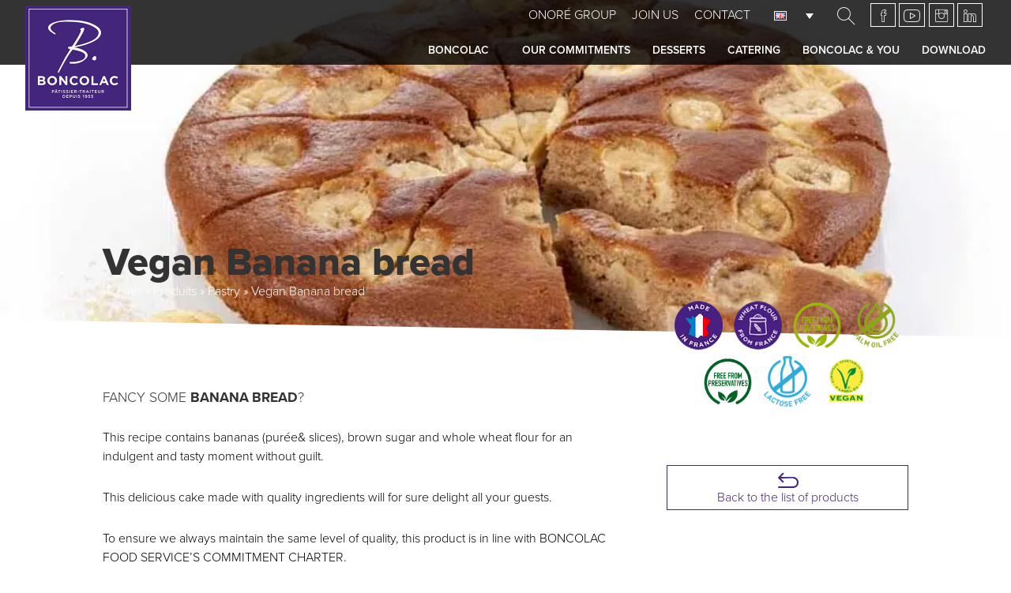

--- FILE ---
content_type: text/html; charset=UTF-8
request_url: https://www.boncolac.fr/en/produit/vegan-banana-bread-2/
body_size: 61358
content:
<!DOCTYPE html>
<html lang="en-US">
<head> <script type="text/javascript">
/* <![CDATA[ */
var gform;gform||(document.addEventListener("gform_main_scripts_loaded",function(){gform.scriptsLoaded=!0}),document.addEventListener("gform/theme/scripts_loaded",function(){gform.themeScriptsLoaded=!0}),window.addEventListener("DOMContentLoaded",function(){gform.domLoaded=!0}),gform={domLoaded:!1,scriptsLoaded:!1,themeScriptsLoaded:!1,isFormEditor:()=>"function"==typeof InitializeEditor,callIfLoaded:function(o){return!(!gform.domLoaded||!gform.scriptsLoaded||!gform.themeScriptsLoaded&&!gform.isFormEditor()||(gform.isFormEditor()&&console.warn("The use of gform.initializeOnLoaded() is deprecated in the form editor context and will be removed in Gravity Forms 3.1."),o(),0))},initializeOnLoaded:function(o){gform.callIfLoaded(o)||(document.addEventListener("gform_main_scripts_loaded",()=>{gform.scriptsLoaded=!0,gform.callIfLoaded(o)}),document.addEventListener("gform/theme/scripts_loaded",()=>{gform.themeScriptsLoaded=!0,gform.callIfLoaded(o)}),window.addEventListener("DOMContentLoaded",()=>{gform.domLoaded=!0,gform.callIfLoaded(o)}))},hooks:{action:{},filter:{}},addAction:function(o,r,e,t){gform.addHook("action",o,r,e,t)},addFilter:function(o,r,e,t){gform.addHook("filter",o,r,e,t)},doAction:function(o){gform.doHook("action",o,arguments)},applyFilters:function(o){return gform.doHook("filter",o,arguments)},removeAction:function(o,r){gform.removeHook("action",o,r)},removeFilter:function(o,r,e){gform.removeHook("filter",o,r,e)},addHook:function(o,r,e,t,n){null==gform.hooks[o][r]&&(gform.hooks[o][r]=[]);var d=gform.hooks[o][r];null==n&&(n=r+"_"+d.length),gform.hooks[o][r].push({tag:n,callable:e,priority:t=null==t?10:t})},doHook:function(r,o,e){var t;if(e=Array.prototype.slice.call(e,1),null!=gform.hooks[r][o]&&((o=gform.hooks[r][o]).sort(function(o,r){return o.priority-r.priority}),o.forEach(function(o){"function"!=typeof(t=o.callable)&&(t=window[t]),"action"==r?t.apply(null,e):e[0]=t.apply(null,e)})),"filter"==r)return e[0]},removeHook:function(o,r,t,n){var e;null!=gform.hooks[o][r]&&(e=(e=gform.hooks[o][r]).filter(function(o,r,e){return!!(null!=n&&n!=o.tag||null!=t&&t!=o.priority)}),gform.hooks[o][r]=e)}});
/* ]]> */
</script>
<meta charset="UTF-8" /><script>if(navigator.userAgent.match(/MSIE|Internet Explorer/i)||navigator.userAgent.match(/Trident\/7\..*?rv:11/i)){var href=document.location.href;if(!href.match(/[?&]nowprocket/)){if(href.indexOf("?")==-1){if(href.indexOf("#")==-1){document.location.href=href+"?nowprocket=1"}else{document.location.href=href.replace("#","?nowprocket=1#")}}else{if(href.indexOf("#")==-1){document.location.href=href+"&nowprocket=1"}else{document.location.href=href.replace("#","&nowprocket=1#")}}}}</script><script>(()=>{class RocketLazyLoadScripts{constructor(){this.v="2.0.4",this.userEvents=["keydown","keyup","mousedown","mouseup","mousemove","mouseover","mouseout","touchmove","touchstart","touchend","touchcancel","wheel","click","dblclick","input"],this.attributeEvents=["onblur","onclick","oncontextmenu","ondblclick","onfocus","onmousedown","onmouseenter","onmouseleave","onmousemove","onmouseout","onmouseover","onmouseup","onmousewheel","onscroll","onsubmit"]}async t(){this.i(),this.o(),/iP(ad|hone)/.test(navigator.userAgent)&&this.h(),this.u(),this.l(this),this.m(),this.k(this),this.p(this),this._(),await Promise.all([this.R(),this.L()]),this.lastBreath=Date.now(),this.S(this),this.P(),this.D(),this.O(),this.M(),await this.C(this.delayedScripts.normal),await this.C(this.delayedScripts.defer),await this.C(this.delayedScripts.async),await this.T(),await this.F(),await this.j(),await this.A(),window.dispatchEvent(new Event("rocket-allScriptsLoaded")),this.everythingLoaded=!0,this.lastTouchEnd&&await new Promise(t=>setTimeout(t,500-Date.now()+this.lastTouchEnd)),this.I(),this.H(),this.U(),this.W()}i(){this.CSPIssue=sessionStorage.getItem("rocketCSPIssue"),document.addEventListener("securitypolicyviolation",t=>{this.CSPIssue||"script-src-elem"!==t.violatedDirective||"data"!==t.blockedURI||(this.CSPIssue=!0,sessionStorage.setItem("rocketCSPIssue",!0))},{isRocket:!0})}o(){window.addEventListener("pageshow",t=>{this.persisted=t.persisted,this.realWindowLoadedFired=!0},{isRocket:!0}),window.addEventListener("pagehide",()=>{this.onFirstUserAction=null},{isRocket:!0})}h(){let t;function e(e){t=e}window.addEventListener("touchstart",e,{isRocket:!0}),window.addEventListener("touchend",function i(o){o.changedTouches[0]&&t.changedTouches[0]&&Math.abs(o.changedTouches[0].pageX-t.changedTouches[0].pageX)<10&&Math.abs(o.changedTouches[0].pageY-t.changedTouches[0].pageY)<10&&o.timeStamp-t.timeStamp<200&&(window.removeEventListener("touchstart",e,{isRocket:!0}),window.removeEventListener("touchend",i,{isRocket:!0}),"INPUT"===o.target.tagName&&"text"===o.target.type||(o.target.dispatchEvent(new TouchEvent("touchend",{target:o.target,bubbles:!0})),o.target.dispatchEvent(new MouseEvent("mouseover",{target:o.target,bubbles:!0})),o.target.dispatchEvent(new PointerEvent("click",{target:o.target,bubbles:!0,cancelable:!0,detail:1,clientX:o.changedTouches[0].clientX,clientY:o.changedTouches[0].clientY})),event.preventDefault()))},{isRocket:!0})}q(t){this.userActionTriggered||("mousemove"!==t.type||this.firstMousemoveIgnored?"keyup"===t.type||"mouseover"===t.type||"mouseout"===t.type||(this.userActionTriggered=!0,this.onFirstUserAction&&this.onFirstUserAction()):this.firstMousemoveIgnored=!0),"click"===t.type&&t.preventDefault(),t.stopPropagation(),t.stopImmediatePropagation(),"touchstart"===this.lastEvent&&"touchend"===t.type&&(this.lastTouchEnd=Date.now()),"click"===t.type&&(this.lastTouchEnd=0),this.lastEvent=t.type,t.composedPath&&t.composedPath()[0].getRootNode()instanceof ShadowRoot&&(t.rocketTarget=t.composedPath()[0]),this.savedUserEvents.push(t)}u(){this.savedUserEvents=[],this.userEventHandler=this.q.bind(this),this.userEvents.forEach(t=>window.addEventListener(t,this.userEventHandler,{passive:!1,isRocket:!0})),document.addEventListener("visibilitychange",this.userEventHandler,{isRocket:!0})}U(){this.userEvents.forEach(t=>window.removeEventListener(t,this.userEventHandler,{passive:!1,isRocket:!0})),document.removeEventListener("visibilitychange",this.userEventHandler,{isRocket:!0}),this.savedUserEvents.forEach(t=>{(t.rocketTarget||t.target).dispatchEvent(new window[t.constructor.name](t.type,t))})}m(){const t="return false",e=Array.from(this.attributeEvents,t=>"data-rocket-"+t),i="["+this.attributeEvents.join("],[")+"]",o="[data-rocket-"+this.attributeEvents.join("],[data-rocket-")+"]",s=(e,i,o)=>{o&&o!==t&&(e.setAttribute("data-rocket-"+i,o),e["rocket"+i]=new Function("event",o),e.setAttribute(i,t))};new MutationObserver(t=>{for(const n of t)"attributes"===n.type&&(n.attributeName.startsWith("data-rocket-")||this.everythingLoaded?n.attributeName.startsWith("data-rocket-")&&this.everythingLoaded&&this.N(n.target,n.attributeName.substring(12)):s(n.target,n.attributeName,n.target.getAttribute(n.attributeName))),"childList"===n.type&&n.addedNodes.forEach(t=>{if(t.nodeType===Node.ELEMENT_NODE)if(this.everythingLoaded)for(const i of[t,...t.querySelectorAll(o)])for(const t of i.getAttributeNames())e.includes(t)&&this.N(i,t.substring(12));else for(const e of[t,...t.querySelectorAll(i)])for(const t of e.getAttributeNames())this.attributeEvents.includes(t)&&s(e,t,e.getAttribute(t))})}).observe(document,{subtree:!0,childList:!0,attributeFilter:[...this.attributeEvents,...e]})}I(){this.attributeEvents.forEach(t=>{document.querySelectorAll("[data-rocket-"+t+"]").forEach(e=>{this.N(e,t)})})}N(t,e){const i=t.getAttribute("data-rocket-"+e);i&&(t.setAttribute(e,i),t.removeAttribute("data-rocket-"+e))}k(t){Object.defineProperty(HTMLElement.prototype,"onclick",{get(){return this.rocketonclick||null},set(e){this.rocketonclick=e,this.setAttribute(t.everythingLoaded?"onclick":"data-rocket-onclick","this.rocketonclick(event)")}})}S(t){function e(e,i){let o=e[i];e[i]=null,Object.defineProperty(e,i,{get:()=>o,set(s){t.everythingLoaded?o=s:e["rocket"+i]=o=s}})}e(document,"onreadystatechange"),e(window,"onload"),e(window,"onpageshow");try{Object.defineProperty(document,"readyState",{get:()=>t.rocketReadyState,set(e){t.rocketReadyState=e},configurable:!0}),document.readyState="loading"}catch(t){console.log("WPRocket DJE readyState conflict, bypassing")}}l(t){this.originalAddEventListener=EventTarget.prototype.addEventListener,this.originalRemoveEventListener=EventTarget.prototype.removeEventListener,this.savedEventListeners=[],EventTarget.prototype.addEventListener=function(e,i,o){o&&o.isRocket||!t.B(e,this)&&!t.userEvents.includes(e)||t.B(e,this)&&!t.userActionTriggered||e.startsWith("rocket-")||t.everythingLoaded?t.originalAddEventListener.call(this,e,i,o):(t.savedEventListeners.push({target:this,remove:!1,type:e,func:i,options:o}),"mouseenter"!==e&&"mouseleave"!==e||t.originalAddEventListener.call(this,e,t.savedUserEvents.push,o))},EventTarget.prototype.removeEventListener=function(e,i,o){o&&o.isRocket||!t.B(e,this)&&!t.userEvents.includes(e)||t.B(e,this)&&!t.userActionTriggered||e.startsWith("rocket-")||t.everythingLoaded?t.originalRemoveEventListener.call(this,e,i,o):t.savedEventListeners.push({target:this,remove:!0,type:e,func:i,options:o})}}J(t,e){this.savedEventListeners=this.savedEventListeners.filter(i=>{let o=i.type,s=i.target||window;return e!==o||t!==s||(this.B(o,s)&&(i.type="rocket-"+o),this.$(i),!1)})}H(){EventTarget.prototype.addEventListener=this.originalAddEventListener,EventTarget.prototype.removeEventListener=this.originalRemoveEventListener,this.savedEventListeners.forEach(t=>this.$(t))}$(t){t.remove?this.originalRemoveEventListener.call(t.target,t.type,t.func,t.options):this.originalAddEventListener.call(t.target,t.type,t.func,t.options)}p(t){let e;function i(e){return t.everythingLoaded?e:e.split(" ").map(t=>"load"===t||t.startsWith("load.")?"rocket-jquery-load":t).join(" ")}function o(o){function s(e){const s=o.fn[e];o.fn[e]=o.fn.init.prototype[e]=function(){return this[0]===window&&t.userActionTriggered&&("string"==typeof arguments[0]||arguments[0]instanceof String?arguments[0]=i(arguments[0]):"object"==typeof arguments[0]&&Object.keys(arguments[0]).forEach(t=>{const e=arguments[0][t];delete arguments[0][t],arguments[0][i(t)]=e})),s.apply(this,arguments),this}}if(o&&o.fn&&!t.allJQueries.includes(o)){const e={DOMContentLoaded:[],"rocket-DOMContentLoaded":[]};for(const t in e)document.addEventListener(t,()=>{e[t].forEach(t=>t())},{isRocket:!0});o.fn.ready=o.fn.init.prototype.ready=function(i){function s(){parseInt(o.fn.jquery)>2?setTimeout(()=>i.bind(document)(o)):i.bind(document)(o)}return"function"==typeof i&&(t.realDomReadyFired?!t.userActionTriggered||t.fauxDomReadyFired?s():e["rocket-DOMContentLoaded"].push(s):e.DOMContentLoaded.push(s)),o([])},s("on"),s("one"),s("off"),t.allJQueries.push(o)}e=o}t.allJQueries=[],o(window.jQuery),Object.defineProperty(window,"jQuery",{get:()=>e,set(t){o(t)}})}P(){const t=new Map;document.write=document.writeln=function(e){const i=document.currentScript,o=document.createRange(),s=i.parentElement;let n=t.get(i);void 0===n&&(n=i.nextSibling,t.set(i,n));const c=document.createDocumentFragment();o.setStart(c,0),c.appendChild(o.createContextualFragment(e)),s.insertBefore(c,n)}}async R(){return new Promise(t=>{this.userActionTriggered?t():this.onFirstUserAction=t})}async L(){return new Promise(t=>{document.addEventListener("DOMContentLoaded",()=>{this.realDomReadyFired=!0,t()},{isRocket:!0})})}async j(){return this.realWindowLoadedFired?Promise.resolve():new Promise(t=>{window.addEventListener("load",t,{isRocket:!0})})}M(){this.pendingScripts=[];this.scriptsMutationObserver=new MutationObserver(t=>{for(const e of t)e.addedNodes.forEach(t=>{"SCRIPT"!==t.tagName||t.noModule||t.isWPRocket||this.pendingScripts.push({script:t,promise:new Promise(e=>{const i=()=>{const i=this.pendingScripts.findIndex(e=>e.script===t);i>=0&&this.pendingScripts.splice(i,1),e()};t.addEventListener("load",i,{isRocket:!0}),t.addEventListener("error",i,{isRocket:!0}),setTimeout(i,1e3)})})})}),this.scriptsMutationObserver.observe(document,{childList:!0,subtree:!0})}async F(){await this.X(),this.pendingScripts.length?(await this.pendingScripts[0].promise,await this.F()):this.scriptsMutationObserver.disconnect()}D(){this.delayedScripts={normal:[],async:[],defer:[]},document.querySelectorAll("script[type$=rocketlazyloadscript]").forEach(t=>{t.hasAttribute("data-rocket-src")?t.hasAttribute("async")&&!1!==t.async?this.delayedScripts.async.push(t):t.hasAttribute("defer")&&!1!==t.defer||"module"===t.getAttribute("data-rocket-type")?this.delayedScripts.defer.push(t):this.delayedScripts.normal.push(t):this.delayedScripts.normal.push(t)})}async _(){await this.L();let t=[];document.querySelectorAll("script[type$=rocketlazyloadscript][data-rocket-src]").forEach(e=>{let i=e.getAttribute("data-rocket-src");if(i&&!i.startsWith("data:")){i.startsWith("//")&&(i=location.protocol+i);try{const o=new URL(i).origin;o!==location.origin&&t.push({src:o,crossOrigin:e.crossOrigin||"module"===e.getAttribute("data-rocket-type")})}catch(t){}}}),t=[...new Map(t.map(t=>[JSON.stringify(t),t])).values()],this.Y(t,"preconnect")}async G(t){if(await this.K(),!0!==t.noModule||!("noModule"in HTMLScriptElement.prototype))return new Promise(e=>{let i;function o(){(i||t).setAttribute("data-rocket-status","executed"),e()}try{if(navigator.userAgent.includes("Firefox/")||""===navigator.vendor||this.CSPIssue)i=document.createElement("script"),[...t.attributes].forEach(t=>{let e=t.nodeName;"type"!==e&&("data-rocket-type"===e&&(e="type"),"data-rocket-src"===e&&(e="src"),i.setAttribute(e,t.nodeValue))}),t.text&&(i.text=t.text),t.nonce&&(i.nonce=t.nonce),i.hasAttribute("src")?(i.addEventListener("load",o,{isRocket:!0}),i.addEventListener("error",()=>{i.setAttribute("data-rocket-status","failed-network"),e()},{isRocket:!0}),setTimeout(()=>{i.isConnected||e()},1)):(i.text=t.text,o()),i.isWPRocket=!0,t.parentNode.replaceChild(i,t);else{const i=t.getAttribute("data-rocket-type"),s=t.getAttribute("data-rocket-src");i?(t.type=i,t.removeAttribute("data-rocket-type")):t.removeAttribute("type"),t.addEventListener("load",o,{isRocket:!0}),t.addEventListener("error",i=>{this.CSPIssue&&i.target.src.startsWith("data:")?(console.log("WPRocket: CSP fallback activated"),t.removeAttribute("src"),this.G(t).then(e)):(t.setAttribute("data-rocket-status","failed-network"),e())},{isRocket:!0}),s?(t.fetchPriority="high",t.removeAttribute("data-rocket-src"),t.src=s):t.src="data:text/javascript;base64,"+window.btoa(unescape(encodeURIComponent(t.text)))}}catch(i){t.setAttribute("data-rocket-status","failed-transform"),e()}});t.setAttribute("data-rocket-status","skipped")}async C(t){const e=t.shift();return e?(e.isConnected&&await this.G(e),this.C(t)):Promise.resolve()}O(){this.Y([...this.delayedScripts.normal,...this.delayedScripts.defer,...this.delayedScripts.async],"preload")}Y(t,e){this.trash=this.trash||[];let i=!0;var o=document.createDocumentFragment();t.forEach(t=>{const s=t.getAttribute&&t.getAttribute("data-rocket-src")||t.src;if(s&&!s.startsWith("data:")){const n=document.createElement("link");n.href=s,n.rel=e,"preconnect"!==e&&(n.as="script",n.fetchPriority=i?"high":"low"),t.getAttribute&&"module"===t.getAttribute("data-rocket-type")&&(n.crossOrigin=!0),t.crossOrigin&&(n.crossOrigin=t.crossOrigin),t.integrity&&(n.integrity=t.integrity),t.nonce&&(n.nonce=t.nonce),o.appendChild(n),this.trash.push(n),i=!1}}),document.head.appendChild(o)}W(){this.trash.forEach(t=>t.remove())}async T(){try{document.readyState="interactive"}catch(t){}this.fauxDomReadyFired=!0;try{await this.K(),this.J(document,"readystatechange"),document.dispatchEvent(new Event("rocket-readystatechange")),await this.K(),document.rocketonreadystatechange&&document.rocketonreadystatechange(),await this.K(),this.J(document,"DOMContentLoaded"),document.dispatchEvent(new Event("rocket-DOMContentLoaded")),await this.K(),this.J(window,"DOMContentLoaded"),window.dispatchEvent(new Event("rocket-DOMContentLoaded"))}catch(t){console.error(t)}}async A(){try{document.readyState="complete"}catch(t){}try{await this.K(),this.J(document,"readystatechange"),document.dispatchEvent(new Event("rocket-readystatechange")),await this.K(),document.rocketonreadystatechange&&document.rocketonreadystatechange(),await this.K(),this.J(window,"load"),window.dispatchEvent(new Event("rocket-load")),await this.K(),window.rocketonload&&window.rocketonload(),await this.K(),this.allJQueries.forEach(t=>t(window).trigger("rocket-jquery-load")),await this.K(),this.J(window,"pageshow");const t=new Event("rocket-pageshow");t.persisted=this.persisted,window.dispatchEvent(t),await this.K(),window.rocketonpageshow&&window.rocketonpageshow({persisted:this.persisted})}catch(t){console.error(t)}}async K(){Date.now()-this.lastBreath>45&&(await this.X(),this.lastBreath=Date.now())}async X(){return document.hidden?new Promise(t=>setTimeout(t)):new Promise(t=>requestAnimationFrame(t))}B(t,e){return e===document&&"readystatechange"===t||(e===document&&"DOMContentLoaded"===t||(e===window&&"DOMContentLoaded"===t||(e===window&&"load"===t||e===window&&"pageshow"===t)))}static run(){(new RocketLazyLoadScripts).t()}}RocketLazyLoadScripts.run()})();</script>
	
	<meta name="viewport" content="width=device-width" />
	<title>Vegan Banana bread - Boncolac</title>
<style id="wpr-usedcss">html{font-family:-apple-system,BlinkMacSystemFont,"Segoe UI",Roboto,"Helvetica Neue",Arial,"Noto Sans",sans-serif,"Apple Color Emoji","Segoe UI Emoji","Segoe UI Symbol","Noto Color Emoji";font-size:16px;font-weight:400;line-height:1.5;-webkit-text-size-adjust:100%;background:#fff;color:#666}:not(pre)>code{font-family:Consolas,monaco,monospace;font-size:.875rem;color:#f0506e;white-space:nowrap;padding:2px 6px;background:#f8f8f8}canvas,img,svg,video{max-width:100%;height:auto;box-sizing:border-box}img:not([src]){visibility:hidden;min-width:1px}h1,h2,h3,h5{margin:0 0 20px;font-family:-apple-system,BlinkMacSystemFont,"Segoe UI",Roboto,"Helvetica Neue",Arial,"Noto Sans",sans-serif,"Apple Color Emoji","Segoe UI Emoji","Segoe UI Symbol","Noto Color Emoji";font-weight:400;color:#333;text-transform:none}h1{font-size:2.23125rem;line-height:1.2}h2{font-size:1.7rem;line-height:1.3}main{display:block}template{display:none}:root{--uk-breakpoint-s:640px;--uk-breakpoint-m:960px;--uk-breakpoint-l:1200px;--uk-breakpoint-xl:1600px}.uk-icon{margin:0;border:none;border-radius:0;overflow:visible;font:inherit;color:inherit;text-transform:none;padding:0;background-color:transparent;display:inline-block;fill:currentcolor;line-height:0}.uk-icon:not(.uk-preserve) [fill*='#']:not(.uk-preserve){fill:currentcolor}.uk-icon:not(.uk-preserve) [stroke*='#']:not(.uk-preserve){stroke:currentcolor}.uk-input{max-width:100%;width:100%;border:0;padding:0 10px;background:#fff;color:#666;border:1px solid #e5e5e5;transition:.2s ease-in-out;transition-property:color,background-color,border}.uk-input::placeholder{color:#999}.uk-input[list]{padding-right:20px;background-repeat:no-repeat;background-position:100% 50%}.uk-input[list]:focus,.uk-input[list]:hover{background-image:url("data:image/svg+xml;charset=UTF-8,%3Csvg%20width%3D%2224%22%20height%3D%2216%22%20viewBox%3D%220%200%2024%2016%22%20xmlns%3D%22http%3A%2F%2Fwww.w3.org%2F2000%2Fsvg%22%3E%0A%20%20%20%20%3Cpolygon%20fill%3D%22%23666%22%20points%3D%2212%2012%208%206%2016%206%22%20%2F%3E%0A%3C%2Fsvg%3E%0A")}.uk-input[list]::-webkit-calendar-picker-indicator{display:none!important}.uk-button{margin:0;border:none;overflow:visible;font:inherit;color:inherit;text-transform:none;-webkit-appearance:none;border-radius:0;display:inline-block;box-sizing:border-box;padding:0 30px;vertical-align:middle;font-size:.875rem;line-height:38px;text-align:center;text-decoration:none;text-transform:uppercase;transition:.1s ease-in-out;transition-property:color,background-color,border-color}.uk-button-default:hover{background-color:transparent;color:#333;border-color:#b2b2b2}.uk-button-primary:hover{background-color:#0f7ae5;color:#fff}.uk-alert-close:hover{color:inherit;opacity:.8}.uk-accordion-title{display:block;font-size:1.25rem;line-height:1.4;color:#333;overflow:hidden}.uk-accordion-title::before{content:"";width:1.4em;height:1.4em;margin-left:10px;float:right;background-image:url("data:image/svg+xml;charset=UTF-8,%3Csvg%20width%3D%2213%22%20height%3D%2213%22%20viewBox%3D%220%200%2013%2013%22%20xmlns%3D%22http%3A%2F%2Fwww.w3.org%2F2000%2Fsvg%22%3E%0A%20%20%20%20%3Crect%20fill%3D%22%23666%22%20width%3D%2213%22%20height%3D%221%22%20x%3D%220%22%20y%3D%226%22%20%2F%3E%0A%20%20%20%20%3Crect%20fill%3D%22%23666%22%20width%3D%221%22%20height%3D%2213%22%20x%3D%226%22%20y%3D%220%22%20%2F%3E%0A%3C%2Fsvg%3E");background-repeat:no-repeat;background-position:50% 50%}.uk-open>.uk-accordion-title::before{background-image:url("data:image/svg+xml;charset=UTF-8,%3Csvg%20width%3D%2213%22%20height%3D%2213%22%20viewBox%3D%220%200%2013%2013%22%20xmlns%3D%22http%3A%2F%2Fwww.w3.org%2F2000%2Fsvg%22%3E%0A%20%20%20%20%3Crect%20fill%3D%22%23666%22%20width%3D%2213%22%20height%3D%221%22%20x%3D%220%22%20y%3D%226%22%20%2F%3E%0A%3C%2Fsvg%3E")}.uk-accordion-title:hover{color:#666;text-decoration:none}.uk-accordion-content{display:flow-root;margin-top:20px}.uk-dropbar{--uk-position-offset:0;--uk-position-shift-offset:0;--uk-position-viewport-offset:0;display:none;position:absolute;z-index:1020;box-sizing:border-box;padding:25px 15px;background:#fff;color:#666}.uk-dropbar.uk-open{display:block}.uk-dropbar>:last-child{margin-bottom:0}@media (min-width:640px){.uk-dropbar{padding-left:30px;padding-right:30px}}@media (min-width:960px){h1{font-size:2.625rem}h2{font-size:2rem}.uk-dropbar{padding-left:40px;padding-right:40px}}.uk-dropbar-top{box-shadow:0 12px 7px -6px rgba(0,0,0,.05)}.uk-modal{display:none;position:fixed;top:0;right:0;bottom:0;left:0;z-index:1010;overflow-y:auto;-webkit-overflow-scrolling:touch;padding:15px;background:rgba(0,0,0,.6);opacity:0;transition:opacity .15s linear}.uk-modal-dialog{position:relative;box-sizing:border-box;margin:0 auto;width:600px;max-width:100%!important;background:#fff;opacity:0;transform:translateY(-100px);transition:.3s linear;transition-property:opacity,transform}.uk-open>.uk-modal-dialog{opacity:1;transform:translateY(0)}.uk-modal-body{display:flow-root;padding:20px}.uk-modal-footer{display:flow-root;padding:10px 20px;background:#fff;border-top:1px solid #e5e5e5}@media (min-width:640px){.uk-modal-body{padding:30px}.uk-modal-footer{padding:15px 30px}}.uk-slideshow-items{position:relative;z-index:0;margin:0;padding:0;list-style:none;overflow:hidden;-webkit-touch-callout:none;touch-action:pan-y}.uk-slideshow-items>*{position:absolute;top:0;left:0;right:0;bottom:0;overflow:hidden;will-change:transform,opacity}.uk-slideshow-items>:not(.uk-active){display:none}.uk-slider-container{overflow:hidden}.uk-slider-items{will-change:transform;position:relative;touch-action:pan-y}.uk-slider-items:not(.uk-grid){display:flex;margin:0;padding:0;list-style:none;-webkit-touch-callout:none}.uk-slider-items.uk-grid{flex-wrap:nowrap}.uk-slider-items>*{flex:none;max-width:100%;position:relative}.uk-sticky-fixed{margin:0!important;-webkit-backface-visibility:hidden;backface-visibility:hidden}.uk-sticky-placeholder{pointer-events:none}.uk-offcanvas-bar{position:absolute;top:0;bottom:0;left:-270px;box-sizing:border-box;width:270px;padding:20px;background:#222;overflow-y:auto;-webkit-overflow-scrolling:touch}.uk-offcanvas-flip .uk-offcanvas-bar{left:auto;right:-270px}@media (min-width:640px){.uk-offcanvas-bar{left:-350px;width:350px;padding:30px}.uk-offcanvas-flip .uk-offcanvas-bar{right:-350px}}.uk-open>.uk-offcanvas-bar{left:0}.uk-offcanvas-flip .uk-open>.uk-offcanvas-bar{left:auto;right:0}.uk-offcanvas-bar-animation{transition:left .3s ease-out}.uk-offcanvas-flip .uk-offcanvas-bar-animation{transition-property:right}.uk-offcanvas-close{position:absolute;z-index:1000;top:5px;right:5px;padding:5px}.uk-offcanvas-close:first-child+*{margin-top:0}.uk-offcanvas-overlay::before{content:"";position:absolute;top:0;bottom:0;left:0;right:0;background:rgba(0,0,0,.1);opacity:0;transition:opacity .15s linear}.uk-offcanvas-container,.uk-offcanvas-page{overflow-x:hidden;overflow-x:clip}.uk-offcanvas-container{position:relative;left:0;transition:left .3s ease-out;box-sizing:border-box;width:100%}:not(.uk-offcanvas-flip).uk-offcanvas-container-animation{left:270px}.uk-offcanvas-flip.uk-offcanvas-container-animation{left:-270px}@media (min-width:640px){.uk-offcanvas-close{top:10px;right:10px}:not(.uk-offcanvas-flip).uk-offcanvas-container-animation{left:350px}.uk-offcanvas-flip.uk-offcanvas-container-animation{left:-350px}}:root{--uk-leader-fill-content:.}.uk-notification-message{position:relative;padding:15px;background:#f8f8f8;color:#666;font-size:1.25rem;line-height:1.4;cursor:pointer}*+.uk-notification-message{margin-top:10px}.uk-tooltip{display:none;position:absolute;z-index:1030;--uk-position-offset:10px;--uk-position-viewport-offset:10;top:0;box-sizing:border-box;max-width:200px;padding:3px 6px;background:#666;border-radius:2px;color:#fff;font-size:12px}.uk-sortable-drag{position:fixed!important;z-index:1050!important;pointer-events:none}.uk-sortable-placeholder{opacity:0;pointer-events:none}.uk-grid{display:flex;flex-wrap:wrap;margin:0;padding:0;list-style:none}.uk-nav-primary{font-size:1.5rem;line-height:1.5}.uk-nav-primary>li>a{color:#999}.uk-nav-primary>li>a:hover{color:#666}.uk-navbar-right{display:flex;gap:30px;align-items:center}.uk-navbar-nav{display:flex;gap:30px;margin:0;padding:0;list-style:none}.uk-navbar-right{flex-wrap:wrap}.uk-navbar-nav>li>a,.uk-navbar-toggle{display:flex;justify-content:center;align-items:center;column-gap:.25em;box-sizing:border-box;min-height:80px;font-size:.875rem;font-family:-apple-system,BlinkMacSystemFont,"Segoe UI",Roboto,"Helvetica Neue",Arial,"Noto Sans",sans-serif,"Apple Color Emoji","Segoe UI Emoji","Segoe UI Symbol","Noto Color Emoji";text-decoration:none}.uk-navbar-nav>li>a{padding:0;color:#999;text-transform:uppercase;transition:.1s ease-in-out;transition-property:color,background-color}.uk-navbar-nav>li:hover>a,.uk-navbar-nav>li>a[aria-expanded=true]{color:#666}.uk-navbar-toggle{padding:0;color:#999}.uk-navbar-toggle:hover,.uk-navbar-toggle[aria-expanded=true]{color:#666;text-decoration:none}.uk-navbar-justify .uk-navbar-nav,.uk-navbar-justify .uk-navbar-nav>li,.uk-navbar-justify .uk-navbar-right,.uk-navbar-justify .uk-navbar-toggle{flex-grow:1}.uk-navbar-dropdown{display:none;position:absolute;z-index:1020;--uk-position-offset:15px;--uk-position-shift-offset:0;--uk-position-viewport-offset:15px;box-sizing:border-box;width:200px;padding:25px;background:#fff;color:#666;box-shadow:0 5px 12px rgba(0,0,0,.15)}.uk-navbar-dropdown>:last-child{margin-bottom:0}.uk-navbar-dropbar{display:block!important;z-index:980;padding:0;left:0;right:0}.uk-tab-left,.uk-tab-right{flex-direction:column;margin-left:0}.uk-tab-left>*>a{justify-content:left;border-right:1px solid transparent;border-bottom:none}.uk-tab-right>*>a{justify-content:left;border-left:1px solid transparent;border-bottom:none}.uk-slidenav{padding:5px 10px;color:rgba(102,102,102,.5);transition:color .1s ease-in-out}.uk-slidenav:hover{color:rgba(102,102,102,.9)}.uk-slidenav:active{color:rgba(102,102,102,.5)}.uk-slidenav-large{padding:10px}.uk-lightbox{display:none;position:fixed;top:0;right:0;bottom:0;left:0;z-index:1010;background:#000;opacity:0;transition:opacity .15s linear;touch-action:pinch-zoom}.uk-lightbox :focus{outline-color:rgba(255,255,255,.7)}.uk-lightbox :focus-visible{outline-color:rgba(255,255,255,.7)}.uk-lightbox-items>*{position:absolute;top:0;right:0;bottom:0;left:0;display:none;justify-content:center;align-items:center;color:rgba(255,255,255,.7);will-change:transform,opacity}.uk-lightbox-items>*>*{max-width:100vw;max-height:100vh}.uk-lightbox-items>*>:not(iframe){width:auto;height:auto}.uk-lightbox-items>.uk-active{display:flex}.uk-lightbox-toolbar>*{color:rgba(255,255,255,.7)}.uk-lightbox-button{box-sizing:border-box;width:50px;height:50px;background:rgba(0,0,0,.3);color:rgba(255,255,255,.7);display:inline-flex;justify-content:center;align-items:center}.uk-lightbox-caption:empty{display:none}[class*=uk-animation-]{animation:.5s ease-out both}.uk-animation-fade{animation-name:uk-fade;animation-duration:.8s;animation-timing-function:linear}.uk-animation-scale-up{animation-name:uk-fade,uk-scale-up}.uk-animation-slide-top{animation-name:uk-fade,uk-slide-top}.uk-animation-slide-bottom{animation-name:uk-fade,uk-slide-bottom}@keyframes uk-scale-up{0%{transform:scale(.9)}100%{transform:scale(1)}}@keyframes uk-slide-top{0%{transform:translateY(-100%)}100%{transform:translateY(0)}}@keyframes uk-slide-bottom{0%{transform:translateY(100%)}100%{transform:translateY(0)}}[uk-responsive]{max-width:100%}:where(.uk-logo){display:inline-block;vertical-align:middle}.uk-flex{display:flex}.uk-flex-top{align-items:flex-start}.uk-flex-wrap-top{align-content:flex-start}:root{--uk-position-margin-offset:0px}[class*=uk-position-bottom],[class*=uk-position-center],[class*=uk-position-top]{position:absolute!important;max-width:calc(100% - (var(--uk-position-margin-offset) * 2));box-sizing:border-box}[class*=uk-position-center-left],[class*=uk-position-center-right]{top:calc(50% - var(--uk-position-margin-offset));--uk-position-translate-y:-50%;transform:translate(0,var(--uk-position-translate-y))}.uk-position-medium{margin:30px;--uk-position-margin-offset:30px}:where(.uk-transition-fade),:where([class*=uk-transition-scale]),:where([class*=uk-transition-slide]){--uk-position-translate-x:0;--uk-position-translate-y:0}.uk-transition-fade,[class*=uk-transition-slide]{--uk-translate-x:0;--uk-translate-y:0;--uk-scale-x:1;--uk-scale-y:1;transform:translate(var(--uk-position-translate-x),var(--uk-position-translate-y)) translate(var(--uk-translate-x),var(--uk-translate-y)) scale(var(--uk-scale-x),var(--uk-scale-y));transition:.3s ease-out;transition-property:opacity,transform,filter;opacity:0}.uk-transition-active.uk-active .uk-transition-fade{opacity:1}.uk-transition-slide-top{--uk-translate-y:-100%}.uk-transition-slide-bottom{--uk-translate-y:100%}.uk-transition-active.uk-active [class*=uk-transition-slide]{--uk-translate-x:0;--uk-translate-y:0;opacity:1}.uk-offcanvas-bar :focus{outline-color:#fff}.uk-offcanvas-bar :focus-visible{outline-color:#fff}.uk-offcanvas-bar .uk-input:focus{background-color:rgba(255,255,255,.15);color:rgba(255,255,255,.7);border-color:rgba(255,255,255,.7)}.uk-offcanvas-bar .uk-input::placeholder{color:rgba(255,255,255,.5)}.uk-offcanvas-bar .uk-input[list]:focus,.uk-offcanvas-bar .uk-input[list]:hover{background-image:url("data:image/svg+xml;charset=UTF-8,%3Csvg%20width%3D%2224%22%20height%3D%2216%22%20viewBox%3D%220%200%2024%2016%22%20xmlns%3D%22http%3A%2F%2Fwww.w3.org%2F2000%2Fsvg%22%3E%0A%20%20%20%20%3Cpolygon%20fill%3D%22rgba%28255,%20255,%20255,%200.7%29%22%20points%3D%2212%2012%208%206%2016%206%22%20%2F%3E%0A%3C%2Fsvg%3E%0A")}.uk-offcanvas-bar .uk-button-default:hover{background-color:transparent;color:#fff;border-color:#fff}.uk-offcanvas-bar .uk-button-primary:hover{background-color:#f2f2f2;color:#666}.uk-offcanvas-bar .uk-accordion-title{color:#fff}.uk-offcanvas-bar .uk-accordion-title:hover{color:rgba(255,255,255,.7)}.uk-offcanvas-bar .uk-nav-primary>li>a:hover{color:rgba(255,255,255,.7)}.uk-offcanvas-bar .uk-navbar-nav>li:hover>a,.uk-offcanvas-bar .uk-navbar-nav>li>a[aria-expanded=true]{color:rgba(255,255,255,.7)}.uk-offcanvas-bar .uk-navbar-toggle:hover,.uk-offcanvas-bar .uk-navbar-toggle[aria-expanded=true]{color:rgba(255,255,255,.7)}.uk-offcanvas-bar .uk-slidenav{color:rgba(255,255,255,.7)}.uk-offcanvas-bar .uk-slidenav:hover{color:rgba(255,255,255,.95)}.uk-offcanvas-bar .uk-slidenav:active{color:rgba(255,255,255,.7)}.uk-offcanvas-bar .uk-accordion-title::before{background-image:url("data:image/svg+xml;charset=UTF-8,%3Csvg%20width%3D%2213%22%20height%3D%2213%22%20viewBox%3D%220%200%2013%2013%22%20xmlns%3D%22http%3A%2F%2Fwww.w3.org%2F2000%2Fsvg%22%3E%0A%20%20%20%20%3Crect%20fill%3D%22rgba%28255,%20255,%20255,%200.7%29%22%20width%3D%2213%22%20height%3D%221%22%20x%3D%220%22%20y%3D%226%22%20%2F%3E%0A%20%20%20%20%3Crect%20fill%3D%22rgba%28255,%20255,%20255,%200.7%29%22%20width%3D%221%22%20height%3D%2213%22%20x%3D%226%22%20y%3D%220%22%20%2F%3E%0A%3C%2Fsvg%3E")}.uk-offcanvas-bar .uk-open>.uk-accordion-title::before{background-image:url("data:image/svg+xml;charset=UTF-8,%3Csvg%20width%3D%2213%22%20height%3D%2213%22%20viewBox%3D%220%200%2013%2013%22%20xmlns%3D%22http%3A%2F%2Fwww.w3.org%2F2000%2Fsvg%22%3E%0A%20%20%20%20%3Crect%20fill%3D%22rgba%28255,%20255,%20255,%200.7%29%22%20width%3D%2213%22%20height%3D%221%22%20x%3D%220%22%20y%3D%226%22%20%2F%3E%0A%3C%2Fsvg%3E")}@font-face{font-family:proxima-nova;src:url("https://use.typekit.net/af/71f83c/00000000000000003b9b093b/27/l?primer=ec1cdd61c86ea54544edc1c5ee26b1a9a2365cc235e1ad12ad17b2e35345290a&fvd=n7&v=3") format("woff2"),url("https://use.typekit.net/af/71f83c/00000000000000003b9b093b/27/d?primer=ec1cdd61c86ea54544edc1c5ee26b1a9a2365cc235e1ad12ad17b2e35345290a&fvd=n7&v=3") format("woff"),url("https://use.typekit.net/af/71f83c/00000000000000003b9b093b/27/a?primer=ec1cdd61c86ea54544edc1c5ee26b1a9a2365cc235e1ad12ad17b2e35345290a&fvd=n7&v=3") format("opentype");font-display:swap;font-style:normal;font-weight:700;font-stretch:normal}@font-face{font-family:proxima-nova;src:url("https://use.typekit.net/af/a3eee8/00000000000000003b9b093c/27/l?primer=ec1cdd61c86ea54544edc1c5ee26b1a9a2365cc235e1ad12ad17b2e35345290a&fvd=n8&v=3") format("woff2"),url("https://use.typekit.net/af/a3eee8/00000000000000003b9b093c/27/d?primer=ec1cdd61c86ea54544edc1c5ee26b1a9a2365cc235e1ad12ad17b2e35345290a&fvd=n8&v=3") format("woff"),url("https://use.typekit.net/af/a3eee8/00000000000000003b9b093c/27/a?primer=ec1cdd61c86ea54544edc1c5ee26b1a9a2365cc235e1ad12ad17b2e35345290a&fvd=n8&v=3") format("opentype");font-display:swap;font-style:normal;font-weight:800;font-stretch:normal}@font-face{font-family:proxima-nova;src:url("https://use.typekit.net/af/27776b/00000000000000003b9b0939/27/l?primer=ec1cdd61c86ea54544edc1c5ee26b1a9a2365cc235e1ad12ad17b2e35345290a&fvd=n6&v=3") format("woff2"),url("https://use.typekit.net/af/27776b/00000000000000003b9b0939/27/d?primer=ec1cdd61c86ea54544edc1c5ee26b1a9a2365cc235e1ad12ad17b2e35345290a&fvd=n6&v=3") format("woff"),url("https://use.typekit.net/af/27776b/00000000000000003b9b0939/27/a?primer=ec1cdd61c86ea54544edc1c5ee26b1a9a2365cc235e1ad12ad17b2e35345290a&fvd=n6&v=3") format("opentype");font-display:swap;font-style:normal;font-weight:600;font-stretch:normal}@font-face{font-family:proxima-nova;src:url("https://use.typekit.net/af/437c3d/00000000000000003b9b0932/27/l?primer=ec1cdd61c86ea54544edc1c5ee26b1a9a2365cc235e1ad12ad17b2e35345290a&fvd=n3&v=3") format("woff2"),url("https://use.typekit.net/af/437c3d/00000000000000003b9b0932/27/d?primer=ec1cdd61c86ea54544edc1c5ee26b1a9a2365cc235e1ad12ad17b2e35345290a&fvd=n3&v=3") format("woff"),url("https://use.typekit.net/af/437c3d/00000000000000003b9b0932/27/a?primer=ec1cdd61c86ea54544edc1c5ee26b1a9a2365cc235e1ad12ad17b2e35345290a&fvd=n3&v=3") format("opentype");font-display:swap;font-style:normal;font-weight:300;font-stretch:normal}@font-face{font-family:proxima-nova;src:url("https://use.typekit.net/af/3331e6/00000000000000003b9b0936/27/l?primer=ec1cdd61c86ea54544edc1c5ee26b1a9a2365cc235e1ad12ad17b2e35345290a&fvd=n5&v=3") format("woff2"),url("https://use.typekit.net/af/3331e6/00000000000000003b9b0936/27/d?primer=ec1cdd61c86ea54544edc1c5ee26b1a9a2365cc235e1ad12ad17b2e35345290a&fvd=n5&v=3") format("woff"),url("https://use.typekit.net/af/3331e6/00000000000000003b9b0936/27/a?primer=ec1cdd61c86ea54544edc1c5ee26b1a9a2365cc235e1ad12ad17b2e35345290a&fvd=n5&v=3") format("opentype");font-display:swap;font-style:normal;font-weight:500;font-stretch:normal}@font-face{font-family:proxima-nova;src:url("https://use.typekit.net/af/1cd3b2/00000000000000003b9b0937/27/l?primer=ec1cdd61c86ea54544edc1c5ee26b1a9a2365cc235e1ad12ad17b2e35345290a&fvd=i5&v=3") format("woff2"),url("https://use.typekit.net/af/1cd3b2/00000000000000003b9b0937/27/d?primer=ec1cdd61c86ea54544edc1c5ee26b1a9a2365cc235e1ad12ad17b2e35345290a&fvd=i5&v=3") format("woff"),url("https://use.typekit.net/af/1cd3b2/00000000000000003b9b0937/27/a?primer=ec1cdd61c86ea54544edc1c5ee26b1a9a2365cc235e1ad12ad17b2e35345290a&fvd=i5&v=3") format("opentype");font-display:swap;font-style:italic;font-weight:500;font-stretch:normal}#page,body,button,h1,h2,h3,h5,input,select,textarea{font-family:proxima-nova,sans-serif}img:is([sizes=auto i],[sizes^="auto," i]){contain-intrinsic-size:3000px 1500px}img.emoji{display:inline!important;border:none!important;box-shadow:none!important;height:1em!important;width:1em!important;margin:0 .07em!important;vertical-align:-.1em!important;background:0 0!important;padding:0!important}:where(.wp-block-button__link){border-radius:9999px;box-shadow:none;padding:calc(.667em + 2px) calc(1.333em + 2px);text-decoration:none}:root :where(.wp-block-button .wp-block-button__link.is-style-outline),:root :where(.wp-block-button.is-style-outline>.wp-block-button__link){border:2px solid;padding:.667em 1.333em}:root :where(.wp-block-button .wp-block-button__link.is-style-outline:not(.has-text-color)),:root :where(.wp-block-button.is-style-outline>.wp-block-button__link:not(.has-text-color)){color:currentColor}:root :where(.wp-block-button .wp-block-button__link.is-style-outline:not(.has-background)),:root :where(.wp-block-button.is-style-outline>.wp-block-button__link:not(.has-background)){background-color:initial;background-image:none}:where(.wp-block-calendar table:not(.has-background) th){background:#ddd}:where(.wp-block-columns){margin-bottom:1.75em}:where(.wp-block-columns.has-background){padding:1.25em 2.375em}:where(.wp-block-post-comments input[type=submit]){border:none}:where(.wp-block-cover-image:not(.has-text-color)),:where(.wp-block-cover:not(.has-text-color)){color:#fff}:where(.wp-block-cover-image.is-light:not(.has-text-color)),:where(.wp-block-cover.is-light:not(.has-text-color)){color:#000}:root :where(.wp-block-cover h1:not(.has-text-color)),:root :where(.wp-block-cover h2:not(.has-text-color)),:root :where(.wp-block-cover h3:not(.has-text-color)),:root :where(.wp-block-cover h4:not(.has-text-color)),:root :where(.wp-block-cover h5:not(.has-text-color)),:root :where(.wp-block-cover h6:not(.has-text-color)),:root :where(.wp-block-cover p:not(.has-text-color)){color:inherit}:where(.wp-block-file){margin-bottom:1.5em}:where(.wp-block-file__button){border-radius:2em;display:inline-block;padding:.5em 1em}:where(.wp-block-file__button):is(a):active,:where(.wp-block-file__button):is(a):focus,:where(.wp-block-file__button):is(a):hover,:where(.wp-block-file__button):is(a):visited{box-shadow:none;color:#fff;opacity:.85;text-decoration:none}:where(.wp-block-group.wp-block-group-is-layout-constrained){position:relative}:root :where(.wp-block-image.is-style-rounded img,.wp-block-image .is-style-rounded img){border-radius:9999px}:where(.wp-block-latest-comments:not([style*=line-height] .wp-block-latest-comments__comment)){line-height:1.1}:where(.wp-block-latest-comments:not([style*=line-height] .wp-block-latest-comments__comment-excerpt p)){line-height:1.8}:root :where(.wp-block-latest-posts.is-grid){padding:0}:root :where(.wp-block-latest-posts.wp-block-latest-posts__list){padding-left:0}ul{box-sizing:border-box}:root :where(.wp-block-list.has-background){padding:1.25em 2.375em}:where(.wp-block-navigation.has-background .wp-block-navigation-item a:not(.wp-element-button)),:where(.wp-block-navigation.has-background .wp-block-navigation-submenu a:not(.wp-element-button)){padding:.5em 1em}:where(.wp-block-navigation .wp-block-navigation__submenu-container .wp-block-navigation-item a:not(.wp-element-button)),:where(.wp-block-navigation .wp-block-navigation__submenu-container .wp-block-navigation-submenu a:not(.wp-element-button)),:where(.wp-block-navigation .wp-block-navigation__submenu-container .wp-block-navigation-submenu button.wp-block-navigation-item__content),:where(.wp-block-navigation .wp-block-navigation__submenu-container .wp-block-pages-list__item button.wp-block-navigation-item__content){padding:.5em 1em}:root :where(p.has-background){padding:1.25em 2.375em}:where(p.has-text-color:not(.has-link-color)) a{color:inherit}:where(.wp-block-post-comments-form) input:not([type=submit]),:where(.wp-block-post-comments-form) textarea{border:1px solid #949494;font-family:inherit;font-size:1em}:where(.wp-block-post-comments-form) input:where(:not([type=submit]):not([type=checkbox])),:where(.wp-block-post-comments-form) textarea{padding:calc(.667em + 2px)}:where(.wp-block-post-excerpt){box-sizing:border-box;margin-bottom:var(--wp--style--block-gap);margin-top:var(--wp--style--block-gap)}:where(.wp-block-preformatted.has-background){padding:1.25em 2.375em}:where(.wp-block-search__button){border:1px solid #ccc;padding:6px 10px}:where(.wp-block-search__input){font-family:inherit;font-size:inherit;font-style:inherit;font-weight:inherit;letter-spacing:inherit;line-height:inherit;text-transform:inherit}:where(.wp-block-search__button-inside .wp-block-search__inside-wrapper){border:1px solid #949494;box-sizing:border-box;padding:4px}:where(.wp-block-search__button-inside .wp-block-search__inside-wrapper) .wp-block-search__input{border:none;border-radius:0;padding:0 4px}:where(.wp-block-search__button-inside .wp-block-search__inside-wrapper) .wp-block-search__input:focus{outline:0}:where(.wp-block-search__button-inside .wp-block-search__inside-wrapper) :where(.wp-block-search__button){padding:4px 8px}:root :where(.wp-block-separator.is-style-dots){height:auto;line-height:1;text-align:center}:root :where(.wp-block-separator.is-style-dots):before{color:currentColor;content:"···";font-family:serif;font-size:1.5em;letter-spacing:2em;padding-left:2em}:root :where(.wp-block-site-logo.is-style-rounded){border-radius:9999px}:where(.wp-block-social-links:not(.is-style-logos-only)) .wp-social-link{background-color:#f0f0f0;color:#444}:where(.wp-block-social-links:not(.is-style-logos-only)) .wp-social-link-amazon{background-color:#f90;color:#fff}:where(.wp-block-social-links:not(.is-style-logos-only)) .wp-social-link-bandcamp{background-color:#1ea0c3;color:#fff}:where(.wp-block-social-links:not(.is-style-logos-only)) .wp-social-link-behance{background-color:#0757fe;color:#fff}:where(.wp-block-social-links:not(.is-style-logos-only)) .wp-social-link-bluesky{background-color:#0a7aff;color:#fff}:where(.wp-block-social-links:not(.is-style-logos-only)) .wp-social-link-codepen{background-color:#1e1f26;color:#fff}:where(.wp-block-social-links:not(.is-style-logos-only)) .wp-social-link-deviantart{background-color:#02e49b;color:#fff}:where(.wp-block-social-links:not(.is-style-logos-only)) .wp-social-link-dribbble{background-color:#e94c89;color:#fff}:where(.wp-block-social-links:not(.is-style-logos-only)) .wp-social-link-dropbox{background-color:#4280ff;color:#fff}:where(.wp-block-social-links:not(.is-style-logos-only)) .wp-social-link-etsy{background-color:#f45800;color:#fff}:where(.wp-block-social-links:not(.is-style-logos-only)) .wp-social-link-facebook{background-color:#0866ff;color:#fff}:where(.wp-block-social-links:not(.is-style-logos-only)) .wp-social-link-fivehundredpx{background-color:#000;color:#fff}:where(.wp-block-social-links:not(.is-style-logos-only)) .wp-social-link-flickr{background-color:#0461dd;color:#fff}:where(.wp-block-social-links:not(.is-style-logos-only)) .wp-social-link-foursquare{background-color:#e65678;color:#fff}:where(.wp-block-social-links:not(.is-style-logos-only)) .wp-social-link-github{background-color:#24292d;color:#fff}:where(.wp-block-social-links:not(.is-style-logos-only)) .wp-social-link-goodreads{background-color:#eceadd;color:#382110}:where(.wp-block-social-links:not(.is-style-logos-only)) .wp-social-link-google{background-color:#ea4434;color:#fff}:where(.wp-block-social-links:not(.is-style-logos-only)) .wp-social-link-gravatar{background-color:#1d4fc4;color:#fff}:where(.wp-block-social-links:not(.is-style-logos-only)) .wp-social-link-instagram{background-color:#f00075;color:#fff}:where(.wp-block-social-links:not(.is-style-logos-only)) .wp-social-link-lastfm{background-color:#e21b24;color:#fff}:where(.wp-block-social-links:not(.is-style-logos-only)) .wp-social-link-linkedin{background-color:#0d66c2;color:#fff}:where(.wp-block-social-links:not(.is-style-logos-only)) .wp-social-link-mastodon{background-color:#3288d4;color:#fff}:where(.wp-block-social-links:not(.is-style-logos-only)) .wp-social-link-medium{background-color:#000;color:#fff}:where(.wp-block-social-links:not(.is-style-logos-only)) .wp-social-link-meetup{background-color:#f6405f;color:#fff}:where(.wp-block-social-links:not(.is-style-logos-only)) .wp-social-link-patreon{background-color:#000;color:#fff}:where(.wp-block-social-links:not(.is-style-logos-only)) .wp-social-link-pinterest{background-color:#e60122;color:#fff}:where(.wp-block-social-links:not(.is-style-logos-only)) .wp-social-link-pocket{background-color:#ef4155;color:#fff}:where(.wp-block-social-links:not(.is-style-logos-only)) .wp-social-link-reddit{background-color:#ff4500;color:#fff}:where(.wp-block-social-links:not(.is-style-logos-only)) .wp-social-link-skype{background-color:#0478d7;color:#fff}:where(.wp-block-social-links:not(.is-style-logos-only)) .wp-social-link-snapchat{background-color:#fefc00;color:#fff;stroke:#000}:where(.wp-block-social-links:not(.is-style-logos-only)) .wp-social-link-soundcloud{background-color:#ff5600;color:#fff}:where(.wp-block-social-links:not(.is-style-logos-only)) .wp-social-link-spotify{background-color:#1bd760;color:#fff}:where(.wp-block-social-links:not(.is-style-logos-only)) .wp-social-link-telegram{background-color:#2aabee;color:#fff}:where(.wp-block-social-links:not(.is-style-logos-only)) .wp-social-link-threads{background-color:#000;color:#fff}:where(.wp-block-social-links:not(.is-style-logos-only)) .wp-social-link-tiktok{background-color:#000;color:#fff}:where(.wp-block-social-links:not(.is-style-logos-only)) .wp-social-link-tumblr{background-color:#011835;color:#fff}:where(.wp-block-social-links:not(.is-style-logos-only)) .wp-social-link-twitch{background-color:#6440a4;color:#fff}:where(.wp-block-social-links:not(.is-style-logos-only)) .wp-social-link-twitter{background-color:#1da1f2;color:#fff}:where(.wp-block-social-links:not(.is-style-logos-only)) .wp-social-link-vimeo{background-color:#1eb7ea;color:#fff}:where(.wp-block-social-links:not(.is-style-logos-only)) .wp-social-link-vk{background-color:#4680c2;color:#fff}:where(.wp-block-social-links:not(.is-style-logos-only)) .wp-social-link-wordpress{background-color:#3499cd;color:#fff}:where(.wp-block-social-links:not(.is-style-logos-only)) .wp-social-link-whatsapp{background-color:#25d366;color:#fff}:where(.wp-block-social-links:not(.is-style-logos-only)) .wp-social-link-x{background-color:#000;color:#fff}:where(.wp-block-social-links:not(.is-style-logos-only)) .wp-social-link-yelp{background-color:#d32422;color:#fff}:where(.wp-block-social-links:not(.is-style-logos-only)) .wp-social-link-youtube{background-color:red;color:#fff}:where(.wp-block-social-links.is-style-logos-only) .wp-social-link{background:0 0}:where(.wp-block-social-links.is-style-logos-only) .wp-social-link svg{height:1.25em;width:1.25em}:where(.wp-block-social-links.is-style-logos-only) .wp-social-link-amazon{color:#f90}:where(.wp-block-social-links.is-style-logos-only) .wp-social-link-bandcamp{color:#1ea0c3}:where(.wp-block-social-links.is-style-logos-only) .wp-social-link-behance{color:#0757fe}:where(.wp-block-social-links.is-style-logos-only) .wp-social-link-bluesky{color:#0a7aff}:where(.wp-block-social-links.is-style-logos-only) .wp-social-link-codepen{color:#1e1f26}:where(.wp-block-social-links.is-style-logos-only) .wp-social-link-deviantart{color:#02e49b}:where(.wp-block-social-links.is-style-logos-only) .wp-social-link-dribbble{color:#e94c89}:where(.wp-block-social-links.is-style-logos-only) .wp-social-link-dropbox{color:#4280ff}:where(.wp-block-social-links.is-style-logos-only) .wp-social-link-etsy{color:#f45800}:where(.wp-block-social-links.is-style-logos-only) .wp-social-link-facebook{color:#0866ff}:where(.wp-block-social-links.is-style-logos-only) .wp-social-link-fivehundredpx{color:#000}:where(.wp-block-social-links.is-style-logos-only) .wp-social-link-flickr{color:#0461dd}:where(.wp-block-social-links.is-style-logos-only) .wp-social-link-foursquare{color:#e65678}:where(.wp-block-social-links.is-style-logos-only) .wp-social-link-github{color:#24292d}:where(.wp-block-social-links.is-style-logos-only) .wp-social-link-goodreads{color:#382110}:where(.wp-block-social-links.is-style-logos-only) .wp-social-link-google{color:#ea4434}:where(.wp-block-social-links.is-style-logos-only) .wp-social-link-gravatar{color:#1d4fc4}:where(.wp-block-social-links.is-style-logos-only) .wp-social-link-instagram{color:#f00075}:where(.wp-block-social-links.is-style-logos-only) .wp-social-link-lastfm{color:#e21b24}:where(.wp-block-social-links.is-style-logos-only) .wp-social-link-linkedin{color:#0d66c2}:where(.wp-block-social-links.is-style-logos-only) .wp-social-link-mastodon{color:#3288d4}:where(.wp-block-social-links.is-style-logos-only) .wp-social-link-medium{color:#000}:where(.wp-block-social-links.is-style-logos-only) .wp-social-link-meetup{color:#f6405f}:where(.wp-block-social-links.is-style-logos-only) .wp-social-link-patreon{color:#000}:where(.wp-block-social-links.is-style-logos-only) .wp-social-link-pinterest{color:#e60122}:where(.wp-block-social-links.is-style-logos-only) .wp-social-link-pocket{color:#ef4155}:where(.wp-block-social-links.is-style-logos-only) .wp-social-link-reddit{color:#ff4500}:where(.wp-block-social-links.is-style-logos-only) .wp-social-link-skype{color:#0478d7}:where(.wp-block-social-links.is-style-logos-only) .wp-social-link-snapchat{color:#fff;stroke:#000}:where(.wp-block-social-links.is-style-logos-only) .wp-social-link-soundcloud{color:#ff5600}:where(.wp-block-social-links.is-style-logos-only) .wp-social-link-spotify{color:#1bd760}:where(.wp-block-social-links.is-style-logos-only) .wp-social-link-telegram{color:#2aabee}:where(.wp-block-social-links.is-style-logos-only) .wp-social-link-threads{color:#000}:where(.wp-block-social-links.is-style-logos-only) .wp-social-link-tiktok{color:#000}:where(.wp-block-social-links.is-style-logos-only) .wp-social-link-tumblr{color:#011835}:where(.wp-block-social-links.is-style-logos-only) .wp-social-link-twitch{color:#6440a4}:where(.wp-block-social-links.is-style-logos-only) .wp-social-link-twitter{color:#1da1f2}:where(.wp-block-social-links.is-style-logos-only) .wp-social-link-vimeo{color:#1eb7ea}:where(.wp-block-social-links.is-style-logos-only) .wp-social-link-vk{color:#4680c2}:where(.wp-block-social-links.is-style-logos-only) .wp-social-link-whatsapp{color:#25d366}:where(.wp-block-social-links.is-style-logos-only) .wp-social-link-wordpress{color:#3499cd}:where(.wp-block-social-links.is-style-logos-only) .wp-social-link-x{color:#000}:where(.wp-block-social-links.is-style-logos-only) .wp-social-link-yelp{color:#d32422}:where(.wp-block-social-links.is-style-logos-only) .wp-social-link-youtube{color:red}:root :where(.wp-block-social-links .wp-social-link a){padding:.25em}:root :where(.wp-block-social-links.is-style-logos-only .wp-social-link a){padding:0}:root :where(.wp-block-social-links.is-style-pill-shape .wp-social-link a){padding-left:.66667em;padding-right:.66667em}:root :where(.wp-block-tag-cloud.is-style-outline){display:flex;flex-wrap:wrap;gap:1ch}:root :where(.wp-block-tag-cloud.is-style-outline a){border:1px solid;font-size:unset!important;margin-right:0;padding:1ch 2ch;text-decoration:none!important}:root :where(.wp-block-table-of-contents){box-sizing:border-box}:where(.wp-block-term-description){box-sizing:border-box;margin-bottom:var(--wp--style--block-gap);margin-top:var(--wp--style--block-gap)}:where(pre.wp-block-verse){font-family:inherit}.entry-content{counter-reset:footnotes}:root{--wp--preset--font-size--normal:16px;--wp--preset--font-size--huge:42px}.screen-reader-text{border:0;clip:rect(1px,1px,1px,1px);clip-path:inset(50%);height:1px;margin:-1px;overflow:hidden;padding:0;position:absolute;width:1px;word-wrap:normal!important}.screen-reader-text:focus{background-color:#ddd;clip:auto!important;clip-path:none;color:#444;display:block;font-size:1em;height:auto;left:5px;line-height:normal;padding:15px 23px 14px;text-decoration:none;top:5px;width:auto;z-index:100000}html :where(.has-border-color){border-style:solid}html :where([style*=border-top-color]){border-top-style:solid}html :where([style*=border-right-color]){border-right-style:solid}html :where([style*=border-bottom-color]){border-bottom-style:solid}html :where([style*=border-left-color]){border-left-style:solid}html :where([style*=border-width]){border-style:solid}html :where([style*=border-top-width]){border-top-style:solid}html :where([style*=border-right-width]){border-right-style:solid}html :where([style*=border-bottom-width]){border-bottom-style:solid}html :where([style*=border-left-width]){border-left-style:solid}html :where(img[class*=wp-image-]){height:auto;max-width:100%}:where(figure){margin:0 0 1em}html :where(.is-position-sticky){--wp-admin--admin-bar--position-offset:var(--wp-admin--admin-bar--height,0px)}@media screen and (max-width:600px){html :where(.is-position-sticky){--wp-admin--admin-bar--position-offset:0px}}:root{--wp--preset--aspect-ratio--square:1;--wp--preset--aspect-ratio--4-3:4/3;--wp--preset--aspect-ratio--3-4:3/4;--wp--preset--aspect-ratio--3-2:3/2;--wp--preset--aspect-ratio--2-3:2/3;--wp--preset--aspect-ratio--16-9:16/9;--wp--preset--aspect-ratio--9-16:9/16;--wp--preset--color--black:#000000;--wp--preset--color--cyan-bluish-gray:#abb8c3;--wp--preset--color--white:#ffffff;--wp--preset--color--pale-pink:#f78da7;--wp--preset--color--vivid-red:#cf2e2e;--wp--preset--color--luminous-vivid-orange:#ff6900;--wp--preset--color--luminous-vivid-amber:#fcb900;--wp--preset--color--light-green-cyan:#7bdcb5;--wp--preset--color--vivid-green-cyan:#00d084;--wp--preset--color--pale-cyan-blue:#8ed1fc;--wp--preset--color--vivid-cyan-blue:#0693e3;--wp--preset--color--vivid-purple:#9b51e0;--wp--preset--gradient--vivid-cyan-blue-to-vivid-purple:linear-gradient(135deg,rgba(6, 147, 227, 1) 0%,rgb(155, 81, 224) 100%);--wp--preset--gradient--light-green-cyan-to-vivid-green-cyan:linear-gradient(135deg,rgb(122, 220, 180) 0%,rgb(0, 208, 130) 100%);--wp--preset--gradient--luminous-vivid-amber-to-luminous-vivid-orange:linear-gradient(135deg,rgba(252, 185, 0, 1) 0%,rgba(255, 105, 0, 1) 100%);--wp--preset--gradient--luminous-vivid-orange-to-vivid-red:linear-gradient(135deg,rgba(255, 105, 0, 1) 0%,rgb(207, 46, 46) 100%);--wp--preset--gradient--very-light-gray-to-cyan-bluish-gray:linear-gradient(135deg,rgb(238, 238, 238) 0%,rgb(169, 184, 195) 100%);--wp--preset--gradient--cool-to-warm-spectrum:linear-gradient(135deg,rgb(74, 234, 220) 0%,rgb(151, 120, 209) 20%,rgb(207, 42, 186) 40%,rgb(238, 44, 130) 60%,rgb(251, 105, 98) 80%,rgb(254, 248, 76) 100%);--wp--preset--gradient--blush-light-purple:linear-gradient(135deg,rgb(255, 206, 236) 0%,rgb(152, 150, 240) 100%);--wp--preset--gradient--blush-bordeaux:linear-gradient(135deg,rgb(254, 205, 165) 0%,rgb(254, 45, 45) 50%,rgb(107, 0, 62) 100%);--wp--preset--gradient--luminous-dusk:linear-gradient(135deg,rgb(255, 203, 112) 0%,rgb(199, 81, 192) 50%,rgb(65, 88, 208) 100%);--wp--preset--gradient--pale-ocean:linear-gradient(135deg,rgb(255, 245, 203) 0%,rgb(182, 227, 212) 50%,rgb(51, 167, 181) 100%);--wp--preset--gradient--electric-grass:linear-gradient(135deg,rgb(202, 248, 128) 0%,rgb(113, 206, 126) 100%);--wp--preset--gradient--midnight:linear-gradient(135deg,rgb(2, 3, 129) 0%,rgb(40, 116, 252) 100%);--wp--preset--font-size--small:13px;--wp--preset--font-size--medium:20px;--wp--preset--font-size--large:36px;--wp--preset--font-size--x-large:42px;--wp--preset--spacing--20:0.44rem;--wp--preset--spacing--30:0.67rem;--wp--preset--spacing--40:1rem;--wp--preset--spacing--50:1.5rem;--wp--preset--spacing--60:2.25rem;--wp--preset--spacing--70:3.38rem;--wp--preset--spacing--80:5.06rem;--wp--preset--shadow--natural:6px 6px 9px rgba(0, 0, 0, .2);--wp--preset--shadow--deep:12px 12px 50px rgba(0, 0, 0, .4);--wp--preset--shadow--sharp:6px 6px 0px rgba(0, 0, 0, .2);--wp--preset--shadow--outlined:6px 6px 0px -3px rgba(255, 255, 255, 1),6px 6px rgba(0, 0, 0, 1);--wp--preset--shadow--crisp:6px 6px 0px rgba(0, 0, 0, 1)}:where(.is-layout-flex){gap:.5em}:where(.is-layout-grid){gap:.5em}:where(.wp-block-post-template.is-layout-flex){gap:1.25em}:where(.wp-block-post-template.is-layout-grid){gap:1.25em}:where(.wp-block-columns.is-layout-flex){gap:2em}:where(.wp-block-columns.is-layout-grid){gap:2em}:root :where(.wp-block-pullquote){font-size:1.5em;line-height:1.6}.wpml-ls-legacy-dropdown{width:15.5em;max-width:100%}.wpml-ls-legacy-dropdown>ul{position:relative;padding:0;margin:0!important;list-style-type:none}.wpml-ls-legacy-dropdown .wpml-ls-current-language:focus .wpml-ls-sub-menu,.wpml-ls-legacy-dropdown .wpml-ls-current-language:hover .wpml-ls-sub-menu{visibility:visible}.wpml-ls-legacy-dropdown .wpml-ls-item{padding:0;margin:0;list-style-type:none}.wpml-ls-legacy-dropdown a{display:block;text-decoration:none;color:#444;border:1px solid #cdcdcd;background-color:#fff;padding:5px 10px;line-height:1}.wpml-ls-legacy-dropdown a span{vertical-align:middle}.wpml-ls-legacy-dropdown a.wpml-ls-item-toggle{position:relative;padding-right:calc(10px + 1.4em)}.rtl .wpml-ls-legacy-dropdown a.wpml-ls-item-toggle{padding-right:10px;padding-left:calc(10px + 1.4em)}.wpml-ls-legacy-dropdown a.wpml-ls-item-toggle:after{content:"";vertical-align:middle;display:inline-block;border:.35em solid transparent;border-top:.5em solid;position:absolute;right:10px;top:calc(50% - .175em)}.rtl .wpml-ls-legacy-dropdown a.wpml-ls-item-toggle:after{right:auto;left:10px}.wpml-ls-legacy-dropdown .wpml-ls-current-language:hover>a,.wpml-ls-legacy-dropdown a:focus,.wpml-ls-legacy-dropdown a:hover{color:#000;background:#eee}.wpml-ls-legacy-dropdown .wpml-ls-sub-menu{visibility:hidden;position:absolute;top:100%;right:0;left:0;border-top:1px solid #cdcdcd;padding:0;margin:0;list-style-type:none;z-index:101}.wpml-ls-legacy-dropdown .wpml-ls-sub-menu a{border-width:0 1px 1px}.wpml-ls-legacy-dropdown .wpml-ls-flag{display:inline;vertical-align:middle}.wpml-ls-legacy-dropdown .wpml-ls-flag+span{margin-left:.4em}.rtl .wpml-ls-legacy-dropdown .wpml-ls-flag+span{margin-left:0;margin-right:.4em}html{font-family:-apple-system,BlinkMacSystemFont,"Segoe UI",Roboto,"Helvetica Neue",Arial,sans-serif;font-size:16px;font-weight:400;line-height:1.5;-webkit-text-size-adjust:100%;-ms-text-size-adjust:100%;background:#fff;color:#666}body{margin:0}a{background-color:transparent;-webkit-text-decoration-skip:objects}a:active,a:hover{outline:0}a{color:#1e87f0;text-decoration:none;cursor:pointer}a:hover{color:#0f6ecd;text-decoration:underline}b,strong{font-weight:inherit}b,strong{font-weight:bolder}:not(pre)>code{font-size:.875rem;font-family:Consolas,monaco,monospace;color:#f0506e;white-space:nowrap;padding:2px 6px;background:#f8f8f8}canvas,iframe,img,svg,video{vertical-align:middle}canvas,img,video{max-width:100%;height:auto;box-sizing:border-box}img{border-style:none}svg:not(:root){overflow:hidden}address,fieldset,p,ul{margin:0 0 20px}*+address,*+fieldset,*+p,*+ul{margin-top:20px}h1,h2,h3,h5{margin:0 0 20px;font-family:-apple-system,BlinkMacSystemFont,"Segoe UI",Roboto,"Helvetica Neue",Arial,sans-serif;font-weight:400;color:#333;text-transform:none}*+h1,*+h2,*+h3,*+h5{margin-top:40px}h1{font-size:2.625rem;line-height:1.2}h2{font-size:2rem;line-height:1.3}h3{font-size:1.5rem;line-height:1.4}h5{font-size:16px;line-height:1.4}ul{padding-left:30px}ul>li>ul{margin:0}address{font-style:normal}::-moz-selection{background:#39f;color:#fff;text-shadow:none}::selection{background:#39f;color:#fff;text-shadow:none}article,aside,footer,header,main,nav,section{display:block}progress{vertical-align:baseline}[hidden],template{display:none}iframe{border:0}a,button,input,label,select,textarea{touch-action:manipulation}.uk-icon{margin:0;border:none;overflow:visible;font:inherit;color:inherit;text-transform:none;padding:0;background-color:transparent;display:inline-block;fill:currentcolor;line-height:0}button.uk-icon:not(:disabled){cursor:pointer}.uk-icon::-moz-focus-inner{border:0;padding:0}.uk-icon [fill*='#']:not(.uk-preserve){fill:currentcolor}.uk-icon [stroke*='#']:not(.uk-preserve){stroke:currentcolor}.uk-icon>*{transform:translate(0,0)}.uk-input{box-sizing:border-box;margin:0;border-radius:0;font:inherit}.uk-input{overflow:visible}.uk-input[type=search]::-webkit-search-cancel-button,.uk-input[type=search]::-webkit-search-decoration{-webkit-appearance:none}.uk-input[type=number]::-webkit-inner-spin-button,.uk-input[type=number]::-webkit-outer-spin-button{height:auto}.uk-input::-moz-placeholder{opacity:1}.uk-input{-webkit-appearance:none}.uk-input{max-width:100%;width:100%;border:0;padding:0 10px;background:#fff;color:#666;border:1px solid #e5e5e5;-webkit-transition:.2s ease-in-out;transition:.2s ease-in-out;-webkit-transition-property:color,background-color,border;transition-property:color,background-color,border}.uk-input{height:40px;vertical-align:middle;display:inline-block}.uk-input:not(input){line-height:38px}.uk-input:focus{outline:0;background-color:#fff;color:#666;border-color:#1e87f0}.uk-input:disabled{background-color:#f8f8f8;color:#999;border-color:#e5e5e5}.uk-input:-ms-input-placeholder{color:#999!important}.uk-input::-moz-placeholder{color:#999}.uk-input::-webkit-input-placeholder{color:#999}.uk-button{margin:0;border:none;overflow:visible;font:inherit;color:inherit;text-transform:none;display:inline-block;box-sizing:border-box;padding:0 30px;vertical-align:middle;font-size:.875rem;line-height:38px;text-align:center;text-decoration:none;text-transform:uppercase;-webkit-transition:.1s ease-in-out;transition:.1s ease-in-out;-webkit-transition-property:color,background-color,border-color;transition-property:color,background-color,border-color}.uk-button:not(:disabled){cursor:pointer}.uk-button::-moz-focus-inner{border:0;padding:0}.uk-button:hover{text-decoration:none}.uk-button:focus{outline:0}.uk-button-default{background-color:transparent;color:#333;border:1px solid #e5e5e5}.uk-button-default:focus,.uk-button-default:hover{background-color:transparent;color:#333;border-color:#b2b2b2}.uk-button-default.uk-active,.uk-button-default:active{background-color:transparent;color:#333;border-color:#999}.uk-button-primary{background-color:#1e87f0;color:#fff;border:1px solid transparent}.uk-button-primary:focus,.uk-button-primary:hover{background-color:#0f7ae5;color:#fff}.uk-button-primary.uk-active,.uk-button-primary:active{background-color:#0e6dcd;color:#fff}.uk-button-default:disabled,.uk-button-primary:disabled{background-color:transparent;color:#999;border-color:#e5e5e5}.uk-grid{display:-ms-flexbox;display:-webkit-flex;display:flex;-ms-flex-wrap:wrap;-webkit-flex-wrap:wrap;flex-wrap:wrap;margin:0;padding:0;list-style:none}.uk-grid>*{margin:0}.uk-grid>*>:last-child{margin-bottom:0}.uk-grid{margin-left:-30px}.uk-grid>*{padding-left:30px}*+.uk-grid-margin,.uk-grid+.uk-grid,.uk-grid>.uk-grid-margin{margin-top:30px}@media (min-width:1200px){.uk-grid{margin-left:-40px}.uk-grid>*{padding-left:40px}*+.uk-grid-margin,.uk-grid+.uk-grid,.uk-grid>.uk-grid-margin{margin-top:40px}}.uk-alert-close{position:absolute;top:20px;right:15px;color:inherit;opacity:.4}.uk-alert-close:first-child+*{margin-top:0}.uk-alert-close:focus,.uk-alert-close:hover{color:inherit;opacity:.8}.uk-search-icon{margin:0;border:none;overflow:visible;font:inherit;color:inherit;text-transform:none;padding:0;background-color:transparent;cursor:pointer}.uk-search-icon::-moz-focus-inner{border:0;padding:0}.uk-search-icon:focus{outline:0}.uk-search-navbar{width:400px}.uk-search-navbar .uk-search-icon{width:40px}.uk-search-large{width:500px}.uk-search-large .uk-search-icon{width:80px}.uk-nav-primary>li>a{font-size:1.5rem;line-height:1.5;color:#999}.uk-nav-primary>li>a:focus,.uk-nav-primary>li>a:hover{color:#666}.uk-nav-primary>li.uk-active>a{color:#333}.uk-navbar-right{display:-ms-flexbox;display:-webkit-flex;display:flex;-ms-flex-align:center;-webkit-align-items:center;align-items:center}.uk-navbar-right{margin-left:auto}.uk-navbar-nav{display:-ms-flexbox;display:-webkit-flex;display:flex;margin:0;padding:0;list-style:none}.uk-navbar-right{-ms-flex-wrap:wrap;-webkit-flex-wrap:wrap;flex-wrap:wrap}.uk-navbar-nav>li>a,.uk-navbar-toggle{display:-ms-flexbox;display:-webkit-flex;display:flex;-ms-flex-pack:center;-webkit-justify-content:center;justify-content:center;-ms-flex-align:center;-webkit-align-items:center;align-items:center;box-sizing:border-box;height:80px;padding:0 15px;font-size:.875rem;font-family:-apple-system,BlinkMacSystemFont,"Segoe UI",Roboto,"Helvetica Neue",Arial,sans-serif;text-decoration:none}.uk-navbar-nav>li>a{color:#999;text-transform:uppercase;-webkit-transition:.1s ease-in-out;transition:.1s ease-in-out;-webkit-transition-property:color,background-color;transition-property:color,background-color}.uk-navbar-nav>li:hover>a,.uk-navbar-nav>li>a.uk-open,.uk-navbar-nav>li>a:focus{color:#666;outline:0}.uk-navbar-nav>li>a:active{color:#333}.uk-navbar-nav>li.uk-active>a{color:#333}.uk-navbar-toggle{color:#999}.uk-navbar-toggle.uk-open,.uk-navbar-toggle:focus,.uk-navbar-toggle:hover{color:#666;outline:0;text-decoration:none}.uk-navbar-dropdown{display:none;position:absolute;z-index:1020;box-sizing:border-box;width:200px;padding:25px;background:#fff;color:#666;box-shadow:0 5px 12px rgba(0,0,0,.15)}.uk-navbar-dropdown.uk-open{display:block}.uk-navbar-dropbar{position:relative;background:#fff;overflow:hidden}.uk-navbar-dropbar-slide{position:absolute;z-index:1020;left:0;right:0;box-shadow:0 5px 7px rgba(0,0,0,.05)}.uk-tab-left,.uk-tab-right{-ms-flex-direction:column;-webkit-flex-direction:column;flex-direction:column;margin-left:0}.uk-tab-left>*,.uk-tab-right>*{padding-left:0}.uk-tab-left::before{top:0;bottom:0;left:auto;right:0;border-left:1px solid #e5e5e5;border-bottom:none}.uk-tab-right::before{top:0;bottom:0;left:0;right:auto;border-left:1px solid #e5e5e5;border-bottom:none}.uk-tab-left>*>a{text-align:right;border-right:1px solid transparent;border-bottom:none}.uk-tab-right>*>a{text-align:left;border-left:1px solid transparent;border-bottom:none}.uk-slidenav{padding:5px;color:rgba(102,102,102,.6);-webkit-transition:color .1s ease-in-out;transition:color .1s ease-in-out}.uk-slidenav:focus,.uk-slidenav:hover{color:rgba(102,102,102,.8);outline:0}.uk-slidenav:active{color:rgba(102,102,102,.9)}.uk-accordion-title{margin:0;font-size:1.25rem;line-height:1.4;cursor:pointer;overflow:hidden}.uk-accordion-title::after{content:"";width:1.4em;height:1.4em;float:right;background-image:url("data:image/svg+xml;charset=UTF-8,%3Csvg%20width%3D%2213%22%20height%3D%2213%22%20viewBox%3D%220%200%2013%2013%22%20xmlns%3D%22http%3A%2F%2Fwww.w3.org%2F2000%2Fsvg%22%3E%0A%20%20%20%20%3Crect%20fill%3D%22%23666%22%20width%3D%2213%22%20height%3D%221%22%20x%3D%220%22%20y%3D%226%22%3E%3C%2Frect%3E%0A%20%20%20%20%3Crect%20fill%3D%22%23666%22%20width%3D%221%22%20height%3D%2213%22%20x%3D%226%22%20y%3D%220%22%3E%3C%2Frect%3E%0A%3C%2Fsvg%3E");background-repeat:no-repeat;background-position:50% 50%}.uk-open>.uk-accordion-title::after{background-image:url("data:image/svg+xml;charset=UTF-8,%3Csvg%20width%3D%2213%22%20height%3D%2213%22%20viewBox%3D%220%200%2013%2013%22%20xmlns%3D%22http%3A%2F%2Fwww.w3.org%2F2000%2Fsvg%22%3E%0A%20%20%20%20%3Crect%20fill%3D%22%23666%22%20width%3D%2213%22%20height%3D%221%22%20x%3D%220%22%20y%3D%226%22%3E%3C%2Frect%3E%0A%3C%2Fsvg%3E")}.uk-accordion-content{margin-top:20px}.uk-accordion-content:after,.uk-accordion-content:before{content:"";display:table}.uk-accordion-content:after{clear:both}.uk-accordion-content>:last-child{margin-bottom:0}.uk-modal{display:none;position:fixed;top:0;right:0;bottom:0;left:0;z-index:1010;overflow-y:auto;-webkit-overflow-scrolling:touch;padding:15px;background:rgba(0,0,0,.6);opacity:0;-webkit-transition:opacity .15s linear;transition:opacity .15s linear}@media (min-width:640px){.uk-modal{padding:50px 30px}}@media (min-width:960px){.uk-modal{padding-left:40px;padding-right:40px}}.uk-modal.uk-open{opacity:1}.uk-modal-page{overflow:hidden}.uk-modal-dialog{position:relative;box-sizing:border-box;margin:0 auto;width:600px;max-width:100%;background:#fff;opacity:0;-webkit-transform:translateY(-100px);transform:translateY(-100px);-webkit-transition:.3s linear;transition:.3s linear;-webkit-transition-property:opacity,transform;transition-property:opacity,transform}.uk-open>.uk-modal-dialog{opacity:1;-webkit-transform:translateY(0);transform:translateY(0)}.uk-modal-body{padding:30px}.uk-modal-footer{padding:15px 30px;background:#fff;border-top:1px solid #e5e5e5}.uk-modal-body::after,.uk-modal-body::before,.uk-modal-footer::after,.uk-modal-footer::before{content:"";display:table}.uk-modal-body::after,.uk-modal-footer::after{clear:both}.uk-modal-body>:last-child,.uk-modal-footer>:last-child{margin-bottom:0}[class*=uk-modal-close-]{position:absolute;z-index:1010;top:10px;right:10px;padding:5px}[class*=uk-modal-close-]:first-child+*{margin-top:0}.uk-modal-close-full{top:0;right:0;padding:20px;background:#fff}.uk-lightbox{display:none;position:fixed;top:0;right:0;bottom:0;left:0;z-index:1010;background:#000;opacity:0;-webkit-transition:opacity .15s linear;transition:opacity .15s linear}.uk-lightbox.uk-open{display:block;opacity:1}.uk-lightbox-page{overflow:hidden}.uk-lightbox-item{position:absolute;top:0;right:0;bottom:0;left:0;display:none;-ms-flex-pack:center;-webkit-justify-content:center;justify-content:center;-ms-flex-align:center;-webkit-align-items:center;align-items:center;color:rgba(255,255,255,.7)}.uk-lightbox-item>*{max-width:100vw;max-height:100vh}.uk-lightbox-item>:not(iframe){width:auto;height:auto}.uk-lightbox-item.uk-active{display:-ms-flexbox;display:-webkit-flex;display:flex}.uk-lightbox-toolbar{padding:10px;background:rgba(0,0,0,.3);color:rgba(255,255,255,.7)}.uk-lightbox-toolbar *{color:rgba(255,255,255,.7)}.uk-lightbox-toolbar-icon{padding:5px;color:rgba(255,255,255,.7)}.uk-lightbox-toolbar-icon:hover{color:#fff}.uk-lightbox-button{box-sizing:border-box;width:50px;height:50px;background:rgba(0,0,0,.3);color:rgba(255,255,255,.7);display:-ms-inline-flexbox;display:-webkit-inline-flex;display:inline-flex;-ms-flex-pack:center;-webkit-justify-content:center;justify-content:center;-ms-flex-align:center;-webkit-align-items:center;align-items:center}.uk-lightbox-button:hover{color:#fff}.uk-lightbox-iframe{width:80%;height:80%}.uk-sticky-fixed{z-index:980;box-sizing:border-box;margin:0!important;-webkit-backface-visibility:hidden;backface-visibility:hidden}.uk-offcanvas{display:none;position:fixed;top:0;bottom:0;left:0;z-index:1000}.uk-offcanvas-flip .uk-offcanvas{right:0;left:auto}.uk-offcanvas-bar{position:absolute;top:0;bottom:0;left:0;box-sizing:border-box;width:270px;padding:20px;background:#222;overflow-y:auto;-webkit-overflow-scrolling:touch;-webkit-transform:translateX(-100%);transform:translateX(-100%)}@media (min-width:960px){.uk-offcanvas-bar{width:350px;padding:40px}}.uk-offcanvas-flip .uk-offcanvas-bar{left:auto;right:0;-webkit-transform:translateX(100%);transform:translateX(100%)}.uk-open>.uk-offcanvas-bar{-webkit-transform:translateX(0);transform:translateX(0)}.uk-offcanvas-bar-animation{-webkit-transition:-webkit-transform .3s ease-out;transition:transform .3s ease-out}.uk-offcanvas-close{position:absolute;z-index:1000;top:20px;right:20px;padding:5px}.uk-offcanvas-overlay{width:100vw;touch-action:none}.uk-offcanvas-overlay::before{content:"";position:absolute;top:0;bottom:0;left:0;right:0;background:rgba(0,0,0,.1);opacity:0;-webkit-transition:opacity .15s linear;transition:opacity .15s linear}.uk-offcanvas-overlay.uk-open::before{opacity:1}.uk-offcanvas-container,.uk-offcanvas-page{overflow-x:hidden}.uk-offcanvas-container .uk-offcanvas-content{position:relative;left:0;-webkit-transition:left .3s ease-out;transition:left .3s ease-out;-webkit-overflow-scrolling:touch}.uk-offcanvas-overlay .uk-offcanvas-content{overflow-y:hidden}:not(.uk-offcanvas-flip)>.uk-offcanvas-content-animation{left:270px}.uk-offcanvas-flip>.uk-offcanvas-content-animation{left:-270px}@media (min-width:960px){:not(.uk-offcanvas-flip)>.uk-offcanvas-content-animation{left:350px}.uk-offcanvas-flip>.uk-offcanvas-content-animation{left:-350px}}.uk-switcher{margin:0;padding:0;list-style:none}.uk-switcher>:not(.uk-active){display:none}.uk-switcher>*>:last-child{margin-bottom:0}.uk-notification{position:fixed;top:10px;left:10px;z-index:1040;box-sizing:border-box;width:350px}@media (max-width:639px){.uk-notification{left:10px;right:10px;width:auto;margin:0}}.uk-notification-message{position:relative;margin-bottom:10px;padding:15px;background:#f8f8f8;color:#666;font-size:1.25rem;line-height:1.4;cursor:pointer}.uk-notification-close{display:none;position:absolute;top:20px;right:15px}.uk-notification-message:hover .uk-notification-close{display:block}.uk-tooltip{display:none;position:absolute;z-index:1030;box-sizing:border-box;max-width:200px;padding:3px 6px;background:#666;border-radius:2px;color:#fff;font-size:12px}.uk-tooltip.uk-active{display:block}.uk-sortable{position:relative}.uk-sortable>*{touch-action:none}.uk-sortable svg{pointer-events:none}.uk-sortable>:last-child{margin-bottom:0}.uk-sortable-drag{position:absolute!important;z-index:1050!important;pointer-events:none}.uk-sortable-placeholder{opacity:0}.uk-sortable-empty{min-height:50px}[class*=uk-animation-]{-webkit-animation-duration:.5s;animation-duration:.5s;-webkit-animation-timing-function:ease-out;animation-timing-function:ease-out;-webkit-animation-fill-mode:both;animation-fill-mode:both}.uk-animation-fade{-webkit-animation-name:uk-fade;animation-name:uk-fade;-webkit-animation-duration:.8s;animation-duration:.8s;-webkit-animation-timing-function:linear;animation-timing-function:linear}.uk-animation-scale-up{-webkit-animation-name:uk-fade-scale-02;animation-name:uk-fade-scale-02}.uk-animation-slide-top{-webkit-animation-name:uk-fade-top;animation-name:uk-fade-top}.uk-animation-slide-bottom{-webkit-animation-name:uk-fade-bottom;animation-name:uk-fade-bottom}@-webkit-keyframes uk-fade{0%{opacity:0}100%{opacity:1}}@keyframes uk-fade{0%{opacity:0}100%{opacity:1}}@-webkit-keyframes uk-fade-top{0%{opacity:0;-webkit-transform:translateY(-100%)}100%{opacity:1;-webkit-transform:translateY(0)}}@keyframes uk-fade-top{0%{opacity:0;transform:translateY(-100%)}100%{opacity:1;transform:translateY(0)}}@-webkit-keyframes uk-fade-bottom{0%{opacity:0;-webkit-transform:translateY(100%)}100%{opacity:1;-webkit-transform:translateY(0)}}@keyframes uk-fade-bottom{0%{opacity:0;transform:translateY(100%)}100%{opacity:1;transform:translateY(0)}}@-webkit-keyframes uk-fade-scale-02{0%{opacity:0;-webkit-transform:scale(.2)}100%{opacity:1;-webkit-transform:scale(1)}}@keyframes uk-fade-scale-02{0%{opacity:0;transform:scale(.2)}100%{opacity:1;transform:scale(1)}}.uk-text-right{text-align:right!important}.uk-text-center{text-align:center!important}.uk-overflow-hidden{overflow:hidden}.uk-responsive-width{box-sizing:border-box}.uk-responsive-width{max-width:100%!important;height:auto}.uk-leader-fill::after{display:inline-block;margin-left:15px;width:0;content:attr(data-fill);white-space:nowrap}.uk-leader-fill.uk-leader-hide::after{display:none}.uk-svg,.uk-svg:not(.uk-preserve) [fill*='#']:not(.uk-preserve){fill:currentcolor}.uk-svg:not(.uk-preserve) [stroke*='#']:not(.uk-preserve){stroke:currentcolor}.uk-svg{transform:translate(0,0)}.uk-disabled{pointer-events:none}.uk-drag,.uk-drag *{cursor:move}.uk-drag iframe{pointer-events:none}.uk-dragover{box-shadow:0 0 20px rgba(100,100,100,.3)}.uk-flex{display:-ms-flexbox;display:-webkit-flex;display:flex}.uk-flex::after,.uk-flex::before{display:none}.uk-flex-top{-ms-flex-align:start;-webkit-align-items:flex-start;align-items:flex-start}.uk-flex-wrap-top{-ms-flex-line-pack:start;-webkit-align-content:flex-start;align-content:flex-start}.uk-margin-small-top{margin-top:10px!important}.uk-margin-auto-vertical{margin-top:auto!important;margin-bottom:auto!important}[class*=uk-position-bottom],[class*=uk-position-center],[class*=uk-position-top]{position:absolute!important}.uk-position-top{top:0;left:0;right:0}.uk-position-bottom{bottom:0;left:0;right:0}.uk-position-center-left,.uk-position-center-right{top:50%;-webkit-transform:translateY(-50%);transform:translateY(-50%)}.uk-position-center-left{left:0}.uk-position-center-right{right:0}.uk-position-medium{margin:30px}.uk-position-medium.uk-position-center-left,.uk-position-medium.uk-position-center-right{-webkit-transform:translateY(-50%) translateY(-30px);transform:translateY(-50%) translateY(-30px)}.uk-transition-fade,[class*=uk-transition-slide]{-webkit-transition:.3s ease-out;transition:.3s ease-out;-webkit-transition-property:opacity,transform,filter;transition-property:opacity,transform,filter}.uk-transition-fade{opacity:0}[class*=uk-transition-slide]{opacity:0}.uk-transition-slide-top{-webkit-transform:translateY(-100%);transform:translateY(-100%)}.uk-transition-slide-bottom{-webkit-transform:translateY(100%);transform:translateY(100%)}.uk-transition-opaque{opacity:1}[hidden]{display:none!important}.uk-invisible{visibility:hidden!important}.uk-offcanvas-bar{color:rgba(255,255,255,.7)}.uk-offcanvas-bar a{color:#fff}.uk-offcanvas-bar a:hover{color:#fff}.uk-offcanvas-bar :not(pre)>code{color:rgba(255,255,255,.7);background:rgba(255,255,255,.1)}.uk-offcanvas-bar h1,.uk-offcanvas-bar h2,.uk-offcanvas-bar h3,.uk-offcanvas-bar h5{color:#fff}.uk-offcanvas-bar .uk-input{background-color:rgba(255,255,255,.1);color:rgba(255,255,255,.7);background-clip:padding-box;border-color:rgba(255,255,255,.2)}.uk-offcanvas-bar .uk-input:focus{background-color:rgba(255,255,255,.1);color:rgba(255,255,255,.7);border-color:rgba(255,255,255,.7)}.uk-offcanvas-bar .uk-input:-ms-input-placeholder{color:rgba(255,255,255,.5)!important}.uk-offcanvas-bar .uk-input::-moz-placeholder{color:rgba(255,255,255,.5)}.uk-offcanvas-bar .uk-input::-webkit-input-placeholder{color:rgba(255,255,255,.5)}.uk-offcanvas-bar .uk-button-default{background-color:transparent;color:#fff;border-color:rgba(255,255,255,.7)}.uk-offcanvas-bar .uk-button-default:focus,.uk-offcanvas-bar .uk-button-default:hover{background-color:transparent;color:#fff;border-color:#fff}.uk-offcanvas-bar .uk-button-default.uk-active,.uk-offcanvas-bar .uk-button-default:active{background-color:transparent;color:#fff;border-color:#fff}.uk-offcanvas-bar .uk-button-primary{background-color:#fff;color:#666}.uk-offcanvas-bar .uk-button-primary:focus,.uk-offcanvas-bar .uk-button-primary:hover{background-color:#f2f2f2;color:#666}.uk-offcanvas-bar .uk-button-primary.uk-active,.uk-offcanvas-bar .uk-button-primary:active{background-color:#e6e6e6;color:#666}.uk-offcanvas-bar .uk-nav-primary>li>a{color:rgba(255,255,255,.5)}.uk-offcanvas-bar .uk-nav-primary>li>a:focus,.uk-offcanvas-bar .uk-nav-primary>li>a:hover{color:rgba(255,255,255,.7)}.uk-offcanvas-bar .uk-nav-primary>li.uk-active>a{color:#fff}.uk-offcanvas-bar .uk-navbar-nav>li>a{color:rgba(255,255,255,.5)}.uk-offcanvas-bar .uk-navbar-nav>li:hover>a,.uk-offcanvas-bar .uk-navbar-nav>li>a.uk-open,.uk-offcanvas-bar .uk-navbar-nav>li>a:focus{color:rgba(255,255,255,.7)}.uk-offcanvas-bar .uk-navbar-nav>li>a:active{color:#fff}.uk-offcanvas-bar .uk-navbar-nav>li.uk-active>a{color:#fff}.uk-offcanvas-bar .uk-navbar-toggle{color:rgba(255,255,255,.5)}.uk-offcanvas-bar .uk-navbar-toggle.uk-open,.uk-offcanvas-bar .uk-navbar-toggle:focus,.uk-offcanvas-bar .uk-navbar-toggle:hover{color:rgba(255,255,255,.7)}.uk-offcanvas-bar .uk-slidenav{color:rgba(255,255,255,.3)}.uk-offcanvas-bar .uk-slidenav:focus,.uk-offcanvas-bar .uk-slidenav:hover{color:rgba(255,255,255,.5)}.uk-offcanvas-bar .uk-slidenav:active{color:rgba(255,255,255,.6)}.uk-offcanvas-bar .uk-accordion-title::after{background-image:url("data:image/svg+xml;charset=UTF-8,%3Csvg%20width%3D%2213%22%20height%3D%2213%22%20viewBox%3D%220%200%2013%2013%22%20xmlns%3D%22http%3A%2F%2Fwww.w3.org%2F2000%2Fsvg%22%3E%0A%20%20%20%20%3Crect%20fill%3D%22rgba%28255,%20255,%20255,%200.7%29%22%20width%3D%2213%22%20height%3D%221%22%20x%3D%220%22%20y%3D%226%22%3E%3C%2Frect%3E%0A%20%20%20%20%3Crect%20fill%3D%22rgba%28255,%20255,%20255,%200.7%29%22%20width%3D%221%22%20height%3D%2213%22%20x%3D%226%22%20y%3D%220%22%3E%3C%2Frect%3E%0A%3C%2Fsvg%3E")}.uk-offcanvas-bar .uk-open>.uk-accordion-title::after{background-image:url("data:image/svg+xml;charset=UTF-8,%3Csvg%20width%3D%2213%22%20height%3D%2213%22%20viewBox%3D%220%200%2013%2013%22%20xmlns%3D%22http%3A%2F%2Fwww.w3.org%2F2000%2Fsvg%22%3E%0A%20%20%20%20%3Crect%20fill%3D%22rgba%28255,%20255,%20255,%200.7%29%22%20width%3D%2213%22%20height%3D%221%22%20x%3D%220%22%20y%3D%226%22%3E%3C%2Frect%3E%0A%3C%2Fsvg%3E")}@media print{*,::after,::before{background:0 0!important;color:#000!important;box-shadow:none!important;text-shadow:none!important}a,a:visited{text-decoration:underline}img,tr{page-break-inside:avoid}img{max-width:100%!important}@page{margin:.5cm}h2,h3,p{orphans:3;widows:3}h2,h3{page-break-after:avoid}}*,:after,:before{-moz-box-sizing:border-box;-webkit-box-sizing:border-box;box-sizing:border-box}:focus{outline:0}@-webkit-keyframes loader{0%{content:'';border-width:4px;-webkit-transform:rotate(0);transform:rotate(0);z-index:99999;opacity:1;border-color:#f1f1f1 #f1f1f1 #f1f1f1 #44257d}100%{content:'';border-width:4px;-webkit-transform:rotate(1080deg);transform:rotate(1080deg);z-index:99999;opacity:1;border-color:#f1f1f1 #f1f1f1 #f1f1f1 #44257d}}@keyframes loader{0%{content:'';border-width:4px;-webkit-transform:rotate(0);transform:rotate(0);z-index:99999;opacity:1;border-color:#f1f1f1 #f1f1f1 #f1f1f1 #44257d}100%{content:'';border-width:4px;-webkit-transform:rotate(1080deg);transform:rotate(1080deg);z-index:99999;opacity:1;border-color:#f1f1f1 #f1f1f1 #f1f1f1 #44257d}}@-webkit-keyframes loaderBg{0%{content:'';background-color:#fff;z-index:9999;opacity:1}100%{content:'';background-color:#fff;z-index:9999;opacity:1}}@keyframes loaderBg{0%{content:'';background-color:#fff;z-index:9999;opacity:1}100%{content:'';background-color:#fff;z-index:9999;opacity:1}}body.js-load::before{-webkit-animation:2s loader;-moz-animation:2s loader;-ms-animation:2s ease 0s normal none 1 running loader;-o-animation:2s loader;animation:2s loader;position:fixed;left:50%;top:50%;width:42px;width:3rem;height:42px;height:3rem;margin-left:-21px;margin-left:-1.5rem;margin-top:-21px;margin-top:-1.5rem;z-index:-1;opacity:0;border-width:10px;border-style:solid;border-color:#f1f1f1 #f1f1f1 #f1f1f1 #44257d;border-radius:100%;content:''}body.js-load::after{-webkit-animation:2s loaderBg;-moz-animation:2s loaderBg;-ms-animation:2s ease 0s normal none 1 running loaderBg;-o-animation:2s loaderBg;animation:2s loaderBg;background:#fff;display:block;height:100%;left:0;position:fixed;top:0;width:100%;z-index:-1;content:'';opacity:0}a,address,article,aside,b,body,canvas,caption,center,code,div,fieldset,footer,form,h1,h2,h3,h5,header,html,i,iframe,img,label,legend,li,nav,object,p,section,span,strong,table,tbody,tr,ul,var,video{border:0;font-size:100%;font:inherit;vertical-align:baseline;margin:0;padding:0}article,aside,footer,header,nav,section{display:block}li,ul{list-style:none}table{border-collapse:collapse;border-spacing:0}html{overflow-y:scroll;font-size:87.5%;-webkit-text-size-adjust:87.5%;-ms-text-size-adjust:87.5%}input,select,textarea{background:#f5f5f5;border:none;border-radius:0;box-shadow:0 3px 10px rgba(0,0,0,.05) inset;line-height:1;margin:.25rem 0;max-width:100%}input[type=email],input[type=password],input[type=search],input[type=submit],input[type=text],input[type=url],textarea{-webkit-appearance:none;line-height:1.3;padding-bottom:14px;padding-bottom:1rem;padding-top:14px;padding-top:1rem}button,input[type=submit],select{cursor:pointer}textarea{display:block;resize:none;width:100%}canvas,video{display:inline-block}option{cursor:pointer}img{border:0;-ms-interpolation-mode:bicubic;max-width:100%;height:auto}.clear:after,.wrapper:after{clear:both}.clear:after,.clear:before,.wrapper:after,.wrapper:before{display:table;content:""}iframe{display:block;width:100%}body{font-size:17px;font-size:1.214285rem;text-rendering:optimizeLegibility;color:#000;line-height:1.5;overflow:hidden;font-weight:300}#masthead ::-webkit-input-placeholder{color:#fff;opacity:1}#masthead ::-moz-placeholder{color:#fff;opacity:1}#masthead :-ms-input-placeholder{color:#fff;opacity:1}#masthead :-moz-placeholder{color:#fff;opacity:1}.assistive-text,.screen-reader-text{position:absolute;clip:rect(1px 1px 1px 1px);clip:rect(1px,1px,1px,1px)}.posrel{position:relative}.z9{z-index:9}.z999{z-index:999}.bgcol-white,.widget_nav_menu ul li a,body{background:#fff}.bgcol-whitef5{background:#eee}.bgcol-whitef1{background:#f1f1f1}a{color:#44257d}.col-white,.col-white a,.col-white a:hover{color:#fff}.col-white a:hover,a.col-white:hover{color:#fff;opacity:.8;-webkit-transform:translateY(-1px);transform:translateY(-1px)}.col-black,.col-black a,.col-black a:hover,li .sub-menu a{color:#000}.col-black a:hover,a.col-black:hover{color:#000;opacity:.8;-webkit-transform:translateY(-1px);transform:translateY(-1px)}a{text-decoration:none;-webkit-transition:.15s;transition:all .15s ease}a:hover{color:#563692;text-decoration:underline}.h1,.h2,.h3,.h6,h1,h2,h3,h5{font-weight:400;line-height:normal}.h1,h1{font-size:42px;font-size:3rem;font-weight:300;line-height:1}.h2,h2{font-size:35px;font-size:2.5rem;font-weight:300;line-height:1.2;text-transform:none}.h3,h3{font-size:28px;font-size:2rem;font-weight:400;line-height:1.3;text-transform:none}h5{font-size:17.5px;font-size:1.25rem;text-transform:uppercase;font-weight:500}.h6{font-size:15px;font-size:1.071428rem;text-transform:uppercase;font-weight:700}.p{font-size:21px;font-size:1.5rem}.wrap{margin:0 auto;max-width:1270px;position:relative;width:90%}.wrap.min{max-width:1020px}.wrap .wrap{width:100%}.btnlist .btn{margin-bottom:4px;margin-bottom:.3rem;margin-top:4px;margin-top:.3rem;margin-right:4px;margin-right:.3rem}.btnlist.tac .btn,.btnlist.tar .btn,.tac .btnlist .btn,.tar .btnlist .btn{margin-left:4px;margin-left:.3rem}.btnlist.tar .btn{margin-right:0}.btn,a.btn:hover,button,input[type=submit]{text-decoration:none;opacity:1}.btn,button,input[type=submit]{background:#44257d;border:1px solid #44257d;color:#fff;font-size:14px;font-size:1rem;line-height:1;white-space:nowrap;padding:14px 28px;padding:1rem 2rem;text-transform:uppercase}.btn.alt,.btn.alt:visited{color:#44257d;border-color:#44257d;background:0 0}.btn.alt.col-white,.btn.alt.col-white:visited{color:#fff;border-color:#fff}.btn.small{padding:.5rem 1.5rem;font-size:12px}.btn.social.icon-only{padding-right:0;padding-left:0;min-width:44px;min-width:3.142857rem;text-align:center}.btn.social.square{border-radius:0}.style-primary .btn.social-profil.facebook,.style-primary .social.facebook{background:#3b5998;border-color:#3b5998;color:#fff}.style-primary .btn.social-profil.google-plus,.style-primary .social.google-plus{background:#dd4b39;border-color:#dd4b39;color:#fff}.style-primary .btn.social-profil.linkedin,.style-primary .social.linkedin{background:#007bb5;border-color:#007bb5;color:#fff}.style-primary .btn.social-profil.youtube,.style-primary .social.youtube{background:#b00;border-color:#b00;color:#fff}.style-primary .btn.social-profil.facebook:hover,.style-primary .social.facebook:hover{background:#35528d;border-color:#35528d;color:#fff}.style-primary .btn.social-profil.google-plus:hover,.style-primary .social.google-plus:hover{background:#c94333;border-color:#c94333;color:#fff}.style-primary .btn.social-profil.linkedin:hover,.style-primary .social.linkedin:hover{background:#0970a7;border-color:#0970a7;color:#fff}.style-primary .btn.social-profil.youtube:hover,.style-primary .social.youtube:hover{background:#cd0d0d;border-color:#cd0d0d;color:#fff}.btn:hover,button:hover,input[type=submit]:hover{-webkit-transform:translateY(-1px);transform:translateY(-1px);color:#fff;background-color:#563692;border-color:#563692}.btn.alt:hover{color:#fff}.btn.alt.col-white:hover{border-color:#563692}.btn:focus,button:focus,input[type=submit]:focus{background:#563692;border-color:#563692;color:#fff;-webkit-transform:none;transform:none}.btn.active,.btn:active,button:active,input[type=submit]:active{background:#44257d;border-color:#44257d}.floatl,.iscol .item,.widget-title .icon{float:left}.floatr{float:right}.flex{display:flex}.flex-center{align-items:center}.flex-tac{justify-content:center}.dis-no,.widget-title .icon.dis-no{display:none}.btn,.dis-ib,.sec-menu li,.widget-title .icon,button,input[type=submit]{display:inline-block}.dis-b,.widget_nav_menu ul,.widget_nav_menu ul li a{display:block}.vat{vertical-align:top}.op0-4{opacity:.4}.tal{text-align:left}.tar{text-align:right}.tac{text-align:center}.upp{text-transform:uppercase}.tdn,.widget_nav_menu li a,a.tdn,a.tdn:hover{text-decoration:none}.btn,.widget-title,button,input[type=submit]{line-height:1}.fw500{font-weight:500}.bold,.btn,.fw700,button,input[type=submit],strong{font-weight:700}.small{font-size:.9em}.bor1{border:1px solid}.widget_nav_menu ul li+li{border-top:1px solid}.widget_nav_menu ul{border-top:3px solid}.bor-grey,.widget_nav_menu ul,.widget_nav_menu ul li+li{border-color:#ddd}.w20{width:20%}.w25{width:25%}.w50{width:50%}.w75{width:75%}.box.bgcol-white img,.w100{width:100%}.col-2>.item,.col-4>.item{width:50%}.col-3>.item{width:33.333%}.iscol{margin-left:-1rem;margin-right:-1rem}.iscol>.item{padding-right:14px;padding-right:1rem;padding-left:14px;padding-left:1rem}.col-2>.item:nth-of-type(odd),.col-3>.item:nth-of-type(3n+1),.col-4>.item:nth-of-type(odd){clear:both}.mgt1{margin-top:7px;margin-top:.5rem}.mgt10{margin-top:70px;margin-top:5rem}.mgr1{margin-right:7px;margin-right:.5rem}select{margin-right:14px;margin-right:1rem}.mgb0-last:last-of-type{margin-bottom:0}.mgb1{margin-bottom:7px;margin-bottom:.5rem}.mgb2{margin-bottom:14px;margin-bottom:1rem}.mgb3{margin-bottom:21px;margin-bottom:1.5rem}.mgb4{margin-bottom:28px;margin-bottom:2rem}.mgb8{margin-bottom:56px;margin-bottom:4rem}.mgl1{margin-left:7px;margin-left:.5rem}.pd1-0{padding:7px 0;padding:.5rem 0}.widget_nav_menu ul li a{padding:14px;padding:1rem}.sec-menu li{padding:14px 0;padding:1rem 0}input,select,textarea{padding:21px 28px;padding:1.5rem 2rem}.pd4{padding:28px;padding:2rem}.pd4-0{padding:28px 0;padding:2rem 0}.pd8-0{padding:56px 0;padding:4rem 0}.pdt0{padding-top:0}.pdt2{padding-top:14px;padding-top:1rem}.pdt8{padding-top:56px;padding-top:4rem}.pdt10{padding-top:70px;padding-top:5rem}.pdr0{padding-right:0}.pdb0{padding-bottom:0}.pdb1{padding-bottom:7px;padding-bottom:.5rem}.pdb8{padding-bottom:56px;padding-bottom:4rem}.pdb10{padding-bottom:70px;padding-bottom:5rem}.pdl0{padding-left:0}.box-shadow,.widget_nav_menu ul{box-shadow:0 3px 10px rgba(0,0,0,.1)}.backtotop{bottom:14px;bottom:1rem;font-size:35px;font-size:2.5rem;position:fixed;z-index:9999;right:14px;right:1rem}.js-valign{vertical-align:top}.nav-menu li{display:block}.nav-menu li a{text-decoration:none;display:block;padding:7px 0;padding:.5rem 0}.nav-menu.toggled-on li a{color:#fff}.nav-menu{display:none}.nav-menu.toggled-on{display:block}#masthead{position:absolute;left:0;width:100%}#masthead+.nav-menu{border-bottom:1px solid #ddd}#masthead+.nav-menu>li{border-top:1px solid #ddd}.widget-area .widget{-webkit-hyphens:auto;-moz-hyphens:auto;hyphens:auto;word-wrap:break-word}.widget-area .widget-title{-webkit-hyphens:none;-moz-hyphens:none;hyphens:none}.widget-area .textwidget ul{list-style:none}.sec-menu li+li{margin-left:10px;margin-left:.714285rem}.sec-menu li+li::before{content:"|";margin-right:14px;margin-right:1rem;color:#fff}.entry-header{padding-top:7rem}.entry-header .entry-title a{text-decoration:none}.entry-content *+p,.entry-content h2+ul,.entry-content h3+ul,.entry-content p+*{margin-top:28px;margin-top:2rem}.entry-content ul{margin-bottom:28px;margin-bottom:2rem}.entry-content ul ul{margin-bottom:0}.entry-content ul{list-style:disc}.entry-content ul li{list-style:square inside;padding-left:21px;padding-left:1.5rem}.entry-content code{font-family:Consolas,Monaco,'Lucida Console',monospace;font-size:14px;font-size:1rem;line-height:2}.entry-content address{display:block;line-height:1.714285714;margin:0 0 28px;margin:0 0 2rem}.entry-content iframe,.entry-content object,.entry-content video{margin-bottom:28px;margin-bottom:2rem}.entry-content table{border-bottom:1px solid #ededed;color:#757575;font-size:14px;font-size:1rem;line-height:2;margin:0 0 28px;margin:0 0 2rem;width:100%}.entry-content table caption{font-size:16px;font-size:1.142857143rem;margin:28px 0;margin:2rem 0}.entry-content h2+ul,.entry-content h3+ul,.entry-content h5+ul{margin-top:1rem}.required{color:red}.search-field{height:49px;height:3.5rem;margin:0;border-radius:3px 0 0 3px}.search-submit{height:49px;height:3.5rem;border-radius:0 3px 3px 0}.btn.tags:hover{padding-top:7px;padding-top:.5rem;padding-bottom:7px;padding-bottom:.5rem}.textwidget>p+p{margin-top:14px;margin-top:1rem}@-webkit-keyframes showCont{0%{top:-180px;opacity:.1}60%{top:7px;opacity:1}70%{top:-4px}80%{top:2px}100%{top:0;opacity:1}}@keyframes showCont{0%{top:-180px;opacity:.1}60%{top:7px;opacity:1}70%{top:-4px}80%{top:2px}100%{top:0;opacity:1}}@-webkit-keyframes showCont3{0%{right:-180px;opacity:.1}60%{right:7px;opacity:1}70%{right:-4px}80%{right:2px}100%{right:0;opacity:1}}@keyframes showCont3{0%{right:-180px;opacity:.1}60%{right:7px;opacity:1}70%{right:-4px}80%{right:2px}100%{right:0;opacity:1}}.first-wrapper.anim .title{left:0;position:relative;-webkit-animation:.75s showCont;-moz-animation:.75s showCont;-ms-animation:.75s ease 0s normal none 1 running showCont;-o-animation:.75s showCont;animation:.75s showCont}.first-wrapper.anim .btn{right:0;position:relative;-webkit-animation:.75s showCont3;-moz-animation:.75s showCont3;-ms-animation:.75s ease 0s normal none 1 running showCont3;-o-animation:.75s showCont3;animation:.75s showCont3}#masthead.anim .floatr.js-valign,.entry-header.anim .entry-title{right:0;position:relative;-webkit-animation:.5s showCont3;-moz-animation:.5s showCont3;-ms-animation:.5s ease 0s normal none 1 running showCont3;-o-animation:.5s showCont3;animation:.5s showCont3}.entry-header.anim #bread{right:0;position:relative;-webkit-animation:.5s .2s showCont3;-moz-animation:.5s .2s showCont3;-ms-animation:.5s ease .2s normal none 1 running showCont3;-o-animation:.5s .2s showCont3;animation:.5s .2s showCont3}#masthead.prepare-anim.anim .floatr.js-valign,#masthead.prepare-anim.anim .site-title,.entry-header.prepare-anim.anim #bread,.entry-header.prepare-anim.anim .entry-title,.first-wrapper.prepare-anim.anim>.js-valign{opacity:0}@-webkit-keyframes fromright{0%{right:-100%}100%{right:0}}@keyframes fromright{0%{right:-50%}100%{right:0}}@-webkit-keyframes fromleft{0%{left:-100%}100%{left:0}}@keyframes fromleft{0%{left:-100%}100%{left:0}}@-webkit-keyframes frombottom{0%{bottom:-5rem}100%{bottom:0}}@keyframes frombottom{0%{bottom:-5rem}100%{bottom:0}}@-webkit-keyframes fromtop{0%{margin-top:-3rem}100%{margin-top:0}}@keyframes fromtop{0%{margin-top:-3rem}100%{margin-top:0}}.frombottom,.fromleft,.fromright,.fromtop{position:relative;opacity:0}.goleft{left:0;opacity:1;-webkit-animation:.5s fromleft;-moz-animation:.5s fromleft;-ms-animation:.5s ease 0s normal none 1 running fromleft;-o-animation:.5s fromleft;animation:.5s fromleft}.goleft+.goleft{left:0;opacity:1;-webkit-animation:.7s fromleft;-moz-animation:.7s fromleft;-ms-animation:.7s ease 0s normal none 1 running fromleft;-o-animation:.7s fromleft;animation:.7s fromleft}.goleft+.goleft+.goleft{left:0;opacity:1;-webkit-animation:.9s fromleft;-moz-animation:.9s fromleft;-ms-animation:.9s ease 0s normal none 1 running fromleft;-o-animation:.9s fromleft;animation:.9s fromleft}.goright{right:0;opacity:1;-webkit-animation:.7s fromright;-moz-animation:.7s fromright;-ms-animation:.7s ease 0s normal none 1 running fromright;-o-animation:.7s fromright;animation:.7s fromright}.goright+.goright{right:0;opacity:1;-webkit-animation:.9s fromright;-moz-animation:.9s fromright;-ms-animation:.9s ease 0s normal none 1 running fromright;-o-animation:.9s fromright;animation:.9s fromright}.goright+.goright+.goright{right:0;opacity:1;-webkit-animation:1.1s fromright;-moz-animation:1.1s fromright;-ms-animation:1.1s ease 0s normal none 1 running fromright;-o-animation:1.1s fromright;animation:1.1s fromright}.gobottom{bottom:0;opacity:1;-webkit-animation:.5s frombottom;-moz-animation:.5s frombottom;-ms-animation:.5s ease 0s normal none 1 running frombottom;-o-animation:.5s frombottom;animation:.5s frombottom}.gobottom+.gobottom{bottom:0;opacity:1;-webkit-animation:.8s frombottom;-moz-animation:.8s frombottom;-ms-animation:.8s ease 0s normal none 1 running frombottom;-o-animation:.8s frombottom;animation:.8s frombottom}.gobottom+.gobottom+.gobottom{bottom:0;opacity:1;-webkit-animation:1.1s frombottom;-moz-animation:1.1s frombottom;-ms-animation:1.1s ease 0s normal none 1 running frombottom;-o-animation:1.1s frombottom;animation:1.1s frombottom}.gotop{margin-top:0;opacity:1;-webkit-animation:.5s fromtop;-moz-animation:.5s fromtop;-ms-animation:.5s ease 0s normal none 1 running fromtop;-o-animation:.5s fromtop;animation:.5s fromtop}.gotop+.gotop{margin-top:0;opacity:1;-webkit-animation:.8s fromtop;-moz-animation:.8s fromtop;-ms-animation:.8s ease 0s normal none 1 running fromtop;-o-animation:.8s fromtop;animation:.8s fromtop}.gotop+.gotop+.gotop{margin-top:0;opacity:1;-webkit-animation:1.1s fromtop;-moz-animation:1.1s fromtop;-ms-animation:1.1s ease 0s normal none 1 running fromtop;-o-animation:1.1s fromtop;animation:1.1s fromtop}.site-title{max-width:9.571428rem;position:absolute}.site-title+*{padding-left:13rem}#site-navigation>.wrap>div{padding-top:.25rem}.site-title{margin-top:.5rem}#sizetoggler{letter-spacing:-2px;margin-left:1rem}#topbar .wpml-ls{display:inline-block;padding:0;border:none;vertical-align:bottom;margin-right:15px}#searchtoggler{border:none!important;font-size:22px;margin-left:1rem;position:relative;top:2px}#masthead .search-form{display:none}#masthead .search-form.opn{display:inline-block;vertical-align:top}#topbar{position:relative;background:0 0}#topbar>*{position:relative;z-index:9}#topbar::after{content:'';background:rgba(0,0,0,.8);position:absolute;left:0;width:100%;height:8.5rem;-webkit-transform:skewY(-.5deg);transform:skewY(-.5deg);z-index:0;bottom:-.5rem}.productdatas{font-weight:600}.productdatas>div{margin-bottom:1rem}.productdatas img{min-width:40px;margin-right:2rem;width:40px}.productdatas .icon{font-size:40px;margin-right:2rem}.sideproduit>img{margin-bottom:1rem;box-shadow:0 -24px 32px rgba(0,0,0,.1)}.sideproduit .productdatas{margin-top:2rem}.sideproduit .productdatas>div{justify-content:center}.widget-area{position:relative}.widget-area>.wrap{z-index:9}.oblique-after::after,.oblique-before::before{content:'';position:absolute;left:0;width:100%;height:5rem;background:inherit;-webkit-transform:skewY(1deg);transform:skewY(1deg)}.oblique-before-negative::before{-webkit-transform:skewY(-1deg);transform:skewY(-1deg)}#colophon::before,.oblique-before::before{top:-2.5rem}.oblique-after::after{bottom:-2.5rem;z-index:1}#site-navigation .nav-menu li ul.megamenu a,.nav-menu li ul.megamenu a{padding:0;text-transform:none;font-weight:400;line-height:1}.entry-content h2+h3{margin-top:1rem}.entry-content>.iscol>p{margin:0}.entry-content>.iscol>.item{margin-top:0}.widget_myrecettemom .widget-title{font-size:1.5rem!important;text-transform:uppercase;font-weight:600!important;margin-bottom:.5rem!important}.squarewrap{border:1px solid;border-left:none;width:50%;max-width:402px;height:402px;margin-bottom:-143px;position:relative}.squarewrap>*{margin-left:-3rem}.squarewrap::after,.squarewrap::before{content:'';height:100px;width:1px;top:0;left:0;position:absolute;border-left:1px solid}.squarewrap::after{bottom:0;top:auto;height:142px}.squarewrap .widget-title{margin-bottom:.5rem}.squarewrap p{text-transform:none}.squarewrap+*{padding-left:2rem;position:relative}#colophon::before{content:''}#colophon .widget-title{color:#cab384;text-transform:uppercase;font-size:18px;font-size:1.285714rem;font-weight:900;margin-bottom:2rem}#colophon .sec-menu{font-weight:600;font-size:14px;font-size:1rem}#colophon .sec-menu{font-size:12px;font-size:.857142rem}#colophon a{color:#fff}#colophon a.social{border:none}#colophon .widget_nav_menu ul{border:none;box-shadow:none}#colophon .widget_nav_menu ul li a{font-weight:700;background:0 0;padding:0 0 1.35rem;font-size:17px;font-size:1.214285rem;text-align:left}#colophon .widget_nav_menu ul li+li{border:none}.search-form.opn>.clear{width:90%;max-width:730px}#secondary li .sub-menu{padding-left:.5rem;position:relative;margin-left:.5rem}#secondary li .sub-menu li{position:relative}#secondary li .sub-menu li::before{content:'';background:#fff;height:7px;width:7px;position:absolute;left:-14px;top:16px;border-radius:5px;border:1px solid #aaa;z-index:1}#secondary li .sub-menu::before{content:'';background:#aaa;position:absolute;height:100%;left:-4px;width:1px;border-top:18px solid #fff;border-bottom:18px solid #fff}#secondary .widget_nav_menu>div>ul{border:none;box-shadow:none}#secondary li.menu-item+li{border-top:none}#secondary li.menu-item a{display:block;padding:7px 0;color:#999;font-weight:500}#secondary li .sub-menu{display:block;border:none;box-shadow:none;width:100%;left:0;position:relative}#secondary li.menu-item a:hover{color:#44257d;font-weight:700;text-decoration:none}#secondary ul.menu>li.menu-item>a{color:#000}.site-header .megamenu img{max-height:none;margin-bottom:1rem}.megmenupic{height:125px;background-repeat:no-repeat;background-size:cover;background-position:center}#widgetsarea-99 .squarewrap{width:100%}.dis-b.backprev.btn.alt.tdn.tac{text-transform:none;font-weight:300;font-size:16px;padding:7px 0;color:#44257d!important;border-color:#44257d!important}.dis-b.backprev.btn.alt.tdn.tac:hover{color:#fff!important;border-color:#44257d!important}#colophon{margin-top:3rem}#masthead .wrap{max-width:1385px}.italic{font-style:italic}.sidebar-produitbot .widget-title{color:#cab384}.sidebar-produitbot .squarewrap,.sidebar-produitbot .squarewrap::after,.sidebar-produitbot .squarewrap::before{border-color:#b4b4b4}#searchtoggler.active{z-index:9;background:0 0!important;color:#fff!important}#searchtoggler.active .icon::before{content:'\e9fb'}#masthead .search-form input{background:0 0;color:#fff;font-size:3rem;padding:1rem 0;height:auto;line-height:1.25}#masthead .search-form button{padding:1.35rem 1rem .65rem;height:auto;text-align:right;line-height:1.25;font-size:3rem;vertical-align:top;background:0 0;border:none}#masthead .search-form.opn{position:fixed;left:0;width:100%;top:0;background:rgba(0,0,0,.8);display:flex;height:100%;align-items:center;justify-content:center}.megamenu .level-1{margin-bottom:.5rem}.megamenu .level-2{margin:0}.megamenu .level-2 .fw500{font-weight:900}.megamenu .level-1 .fw500{color:#44257d;text-transform:uppercase;margin:0}#slideshow-postslide>.owl-wrapper-outer{overflow:hidden}.grid{list-style:none;margin:0 auto;padding:0}.grid h2{font-size:24.5px;font-size:1.75rem;margin-top:0}.grid article{background-color:#fff;display:block;float:left;margin:0 2% 1.5rem;width:29.33%}.grid img{display:block;width:100%;border-top:1px solid #eee;border-bottom:1px solid #eee;margin-bottom:1rem}.sidenav{clear:both}.sidenav .meta-nav{display:block;font-size:3rem;color:#2b0077}.sidenav .nav-next,.sidenav .nav-previous{font-size:12px}.sidenav .nav-next a,.sidenav .nav-previous a{display:block;text-decoration:none}.sidenav .nav-next a:hover,.sidenav .nav-previous a:hover{-webkit-transform:translateY(-2px);transform:translateY(-2px)}.gform_heading{margin-bottom:2rem}#fichecta>.wrap{margin-top:-5rem}#fixed-sharer{position:fixed;right:0;top:50%;width:3rem;text-align:center;background:rgba(0,0,0,.65);z-index:99999;padding:4px 0}#fixed-sharer a.btn{margin:3px 0;font-size:1rem;padding:.5rem 0;min-width:2.15rem;color:#eee;border-color:#eee}.entry-content ul li.gfield{padding-left:0;list-style:none}.entry-content ul li.gfield+.gfield{margin-top:2rem}.ginput_complex{border:1px solid #ddd;padding:2rem}.ginput_complex::after{content:'';display:table;clear:both}.ginput_complex>.ginput_left{float:right;width:62%}.ginput_complex>.ginput_right{float:left;width:35%}.gfield input,.gfield textarea{width:100%}#fichecta .gform_footer.top_label,#fichecta .ginput_left{float:right;width:49%}#fichecta .ginput_right{float:left;width:49%}#fichecta textarea{height:143px}.entry-content ul li.gfield li{padding-left:0;list-style:none}.gfield input[type=checkbox],.gfield input[type=radio]{display:inline-block;width:auto}.small-rgpd label .gfield_required{display:none}.small-rgpd li{display:inline-block;float:right;width:49%;font-size:.8rem;line-height:1;margin-bottom:.5rem}.sidenav .nav-next a,.sidenav .nav-previous a{color:#ccc!important}.sidenav .nav-next a:hover,.sidenav .nav-previous a:hover{color:#2b0077!important}@-ms-viewport{width:device-width}@viewport{width:device-width}@media screen and (min-width:580px){.w50-600{width:50%}.dis-ib-600{display:inline-block}.dis-b-600{display:block}}@media screen and (min-width:780px){.col-4>.item{width:25%}.col-4>.item:nth-of-type(odd){clear:none}.col-4>.item:nth-of-type(4n+1){clear:both}#colophon .col-3 .item{width:27%}#colophon .col-3>.item:nth-of-type(2){width:46%;padding:0}#colophon .col-3>.item:first-of-type,#colophon .col-3>.item:last-of-type{padding-left:6rem}}@media screen and (min-width:964px){.tal-960{text-align:left}.floatl-960{float:left}.floatr-960{float:right}.w25-960{width:25%}.w75-960{width:75%}.menu-toggle{display:none}.mgb0-960{margin-bottom:0}#masthead .toggle,#site-navigation li a{padding-top:28px;padding-top:2rem}#masthead .toggle,#site-navigation li a,.pdr2-960{padding-right:14px;padding-right:1rem}.pdr8-960{padding-right:56px;padding-right:4rem}#masthead .toggle,#site-navigation li a{padding-bottom:28px;padding-bottom:2rem}#masthead .toggle,#site-navigation li a{padding-left:14px;padding-left:1rem}.sideproduit{margin-top:-8rem}#site-navigation .nav-menu{display:block;height:auto;background:0 0;position:relative;overflow:visible}.nav-menu li{display:inline-block;position:relative;display:flex;align-items:center}.nav-menu li a{text-transform:none;font-weight:400;text-align:center}li .sub-menu{display:none;top:100%;left:50%;margin-left:-140px;margin-left:-10.297rem;position:absolute;text-align:left;width:280px;width:20rem}.sub-menu>li,li:hover>.sub-menu{display:block}li:hover>.sub-menu{z-index:999;background:#fff;box-shadow:0 2px 12px rgba(0,0,0,.1)}.sub-menu li{width:100%}#site-navigation .sub-menu a{font-size:15px;font-size:1.071428rem;font-weight:400;padding:21px 28px;padding:.75rem 1.25rem;text-transform:none;color:#000;line-height:1.1;border-top:1px solid #ddd}#site-navigation .megamenu.sub-menu a{border:none}.sub-menu .sub-menu{border-radius:0 5px 5px 0;left:100%;margin:0 0 0 -5px;top:0}#site-navigation .sub-menu a:hover{-webkit-transform:none;transform:none}#site-navigation .megamenu a:hover{-webkit-transform:translateX(2px);transform:translateX(2px);-webkit-transition:.15s;transition:all .15s ease}#site-navigation .nav-menu>li:first-of-type{margin-right:1rem}#site-navigation .nav-menu>li:first-of-type a{padding-left:0;padding-right:0}#site-navigation .nav-menu>li:first-of-type .sub-menu a{padding:.75rem 1.25rem}.nav-menu>li:hover>a{-webkit-transform:translateY(-2px);transform:translateY(-2px);text-shadow:0 2px 3px #000;-webkit-transition:.2s;transition:all .2s ease}.megamenu{left:0}.megamenu.dispo-2{width:700px}.nav-menu>li+li{margin-left:2rem!important;display:flex;justify-content:center;align-items:center}.nav-menu>li.menu-item-has-children:hover>a::before{content:'';height:0;width:0;position:absolute;bottom:-7px;left:50%;border:22px solid transparent;border-bottom-color:#fff;margin-left:-22px;z-index:1000}#widgetsarea-99>.wrap{display:flex}.sidebar-produitbot .wrap.min{max-width:1168px;padding-left:7rem}.sidebar-produitbot .clear>aside:first-of-type{margin-left:-4rem;padding-right:1rem}.sidebar-produitbot .clear>aside:last-of-type{margin-left:4rem;padding-left:1rem}.entry-header{position:relative}.entry-header::after{content:'';background:#fff;width:100%;height:3rem;position:absolute;left:0;bottom:-1.5rem;transform:skewY(1deg)}body.single-produit .entry-content.w75-960{width:70%}body.single-produit #secondary.w25-960{width:30%}#secondary li.menu-item a{font-size:1rem}#secondary li .sub-menu li::before{top:14px}.megamenu .level-2+.level-1{margin-top:2rem}#site-navigation .sub-menu li:hover>a,#site-navigation .sub-menu li>a:hover{-webkit-transition:.2s;transition:all .2s ease;padding-left:1.35rem!important}}@media screen and (min-width:1300px){.nav-menu>li+li{margin-left:2rem}}@media screen and (min-width:1200px){.nav-menu li a{font-size:21px;font-size:1.5rem}.sidenav .wrap{position:static}.sidenav .nav-previous{position:absolute;left:-6rem;top:48%;text-align:center;width:5rem;font-size:.95rem;line-height:1.2}.sidenav .nav-next{position:absolute;right:-6rem;top:48%;text-align:center;width:5rem;font-size:.95rem;line-height:1.2}}@media screen and (min-width:1440px){.sidenav .nav-previous{left:-13rem;width:8rem}.sidenav .nav-next{right:-13rem;width:8rem}}@media screen and (min-width:1740px){#topbar::after{-webkit-transform:skewY(-.3deg);transform:skewY(-.3deg)}.oblique-after::after,.oblique-before::before{-webkit-transform:skewY(.5deg);transform:skewY(.5deg)}.oblique-before-negative::before{-webkit-transform:skewY(-.5deg);transform:skewY(-.5deg)}.sidenav .nav-previous{left:-24rem;width:14rem}.sidenav .nav-next{right:-24rem;width:14rem}.megmenupic{height:155px}}@media screen and (min-width:1990px){#topbar::after{-webkit-transform:skewY(-.25deg);transform:skewY(-.25deg)}.oblique-after::after,.oblique-before::before{-webkit-transform:skewY(.25deg);transform:skewY(.25deg)}.oblique-before-negative::before{-webkit-transform:skewY(-.25deg);transform:skewY(-.25deg)}}@media screen and (max-width:1600px) and (min-width:964px){#site-navigation li a{font-size:1rem}}@media screen and (max-width:964px){.nav-menu li{text-align:center}.nav-menu li a:hover{color:#000!important}.menu-toggle{display:flex;width:fit-content}.menu-principale-en-container{display:none}.megamenu img{display:none}.nav-menu.toggled-on{display:block;position:fixed;z-index:999999;background:rgba(0,0,0,.9);top:0;overflow-y:auto;height:100%;width:100%;flex-flow:column}.nav-menu{justify-content:inherit!important}.toggled-on .megamenu{display:block!important;position:static!important;width:100%!important;padding:0}.toggled-on .megamenu .level-1 .fw500{color:#fff}.toggled-on .megamenu .wrap.clear{width:100%}.nav-menu .megamenu a span.fw500,.nav-menu .sub-menu a{font-size:.95rem;text-transform:none}.nav-menu li a:hover{color:#fff!important}.widget_myrecettemom header{margin-left:-2rem;margin-right:-2rem;margin-bottom:3rem}.widget_myrecettemom header+div{margin-bottom:3rem}}@media screen and (max-width:780px){.col-3>.item{width:50%}.col-3>.item:nth-of-type(3n+1){clear:none}.col-3>.item:nth-of-type(odd){clear:both}#colophon .widgets{text-align:center}.squarewrap+*{margin:2rem auto;padding-left:0}.squarewrap{max-width:none;width:100%;height:auto;border-left:1px solid;margin:0}.squarewrap>*{position:static;margin:2rem!important}.squarewrap::after,.squarewrap::before{content:none}.squarewrap p.mgb4{margin-bottom:0;font-size:1rem;hyphens:none}#fichecta .gform_footer.top_label,#fichecta .ginput_left,#fichecta .ginput_right,.small-rgpd li{float:none;width:100%}.top-menu #contact{display:none}}@media screen and (max-width:580px){.col-2>.item,.col-3>.item,.col-4>.item{width:100%;clear:both;margin-bottom:2rem}.col-2>.item:nth-of-type(odd),.col-3>.item:nth-of-type(odd){clear:both}.col-2>.item:nth-of-type(2n),.col-3>.item:nth-of-type(2n){clear:both}.col-4>.item:nth-of-type(odd){clear:both}.productdatas img{width:52px;margin-right:2rem;min-width:52px}#masthead .search-form input{width:100%;display:block;text-align:center;font-size:28px}#masthead .search-form button{display:block;text-align:center;width:100%}.sec-menu li{display:block}.sec-menu li+li{margin-left:0}.sec-menu li+li::before{content:none}#fixed-sharer{bottom:0;width:100%;height:3rem;top:auto}#fixed-sharer a.btn{margin:4px}.backtotop{display:none!important}.h1,h1{font-size:2.5rem}.site-header .site-title img{max-height:8.357rem!important}.site-title+*{padding-left:9rem}#site-navigation{display:flex;flex-flow:row-reverse;justify-content:space-between}#site-navigation .top-menu{padding-right:10px}#site-navigation .top-menu>.wpml-ls{width:15.5em!important}}@media print{body{background:0 0!important;color:#000;font-size:10pt}a{text-decoration:none}.entry-content img,img.wp-post-image{border-radius:0;box-shadow:none}.site{clear:both!important;display:block!important;float:none!important;max-width:100%;position:relative!important}.site-header{margin-bottom:72px;margin-bottom:5.142857143rem;text-align:left}.site-header h1{font-size:21pt;line-height:1;text-align:left}.site-header h2{color:#000;font-size:10pt;text-align:left}.site-header h1 a,.site-header h2 a{color:#000}#colophon,.main-navigation,.site-content nav,.widget-area{display:none}.wrapper{border-top:none;box-shadow:none}.site-content{margin:0;width:auto}.entry-header .entry-title,.entry-title{font-size:21pt}}a.google-plus{display:none}#form_recette{display:none;margin:40px auto!important}#form_recette .gform_fields{display:flex;flex-flow:row wrap;justify-content:space-between}#form_recette .gform_fields>li{width:49%;margin:10px 0}#form_recette .gform_footer.top_label{margin-top:19px}#form_recette label.gfield_label{font-weight:700}#form_recette .gfield input,.gfield textarea{width:100%;background-color:#fff;box-shadow:initial}#form_recette h3{margin-bottom:20px}#form_recette div#gform_confirmation_message_10{color:#44257d;text-align:center;font-size:26px;font-weight:600}section.wrapper{max-width:1020px;width:90%;margin:30px auto}.link{position:absolute;left:0;top:0;width:100%;height:100%}@media screen and (max-width:1450px){#masthead .wrap{width:95%}.owl-item>article{background-position:center}.owl-carousel .wrap.min{max-width:600px!important}}@media screen and (max-width:1366px){.owl-buttons{width:90%!important}}@media screen and (max-width:1200px){#colophon .item.fromleft.goleft:first-child{width:48%!important;order:1;display:flex;justify-content:center}#colophon .item.fromleft.goleft:nth-child(2){width:100%!important;order:3}#colophon .item.fromright.goright{width:48%!important;order:2;display:flex;justify-content:center}}@media screen and (max-width:1080px){.site-title+*{padding-left:11rem}}@media screen and (max-width:820px){.owl-carousel .wrap.min{margin-right:auto!important}}@media screen and (max-width:700px){#colophon .item.fromleft.goleft:first-child{width:100%!important}#colophon .item.fromleft.goleft:nth-child(2){width:100%!important}#colophon .item.fromright.goright{width:100%!important}#colophon .item.fromleft.goleft:first-child div>h3{margin-left:0!important}#colophon .item.fromright.goright div>h3{margin-left:0!important}}@media screen and (max-width:440px){#topbar .wpml-ls{margin-right:0}.site-title+*{padding-left:10rem}}@media screen and (max-width:360px){.site-header .site-title img{max-height:6rem!important}.site-title+*{padding-left:7rem}}.owl-wrapper-outer .owl-item article{background-position:center center}#secondary .textwidget>p{text-align:left!important;display:block!important}#topbar>div{padding:0}#topbar:after{transform:initial!important;bottom:0}.nav-menu{justify-content:flex-end;display:flex!important}.nav-menu>li>a{padding:15px 0 8px!important}#site-navigation>*{width:100%}#site-navigation .top-menu{display:flex;justify-content:flex-end;align-items:center}#site-navigation .top-menu #contact{margin:0 10px}#site-navigation .top-menu #contact{text-transform:uppercase;color:#fff;font-size:16px}#site-navigation .top-menu>.wpml-ls{max-width:100px;width:100%;margin:0}#site-navigation .top-menu .wpml-ls-sub-menu{border:0;background-color:#fff;margin-top:6px;padding:6px 4px}#site-navigation .top-menu .wpml-ls>ul{margin:0 20px!important}#site-navigation .top-menu .wpml-ls ul>li>a{background-color:transparent;padding:0;border:0}#site-navigation .top-menu .wpml-ls ul>li>a:after{color:#fff}#site-navigation .top-menu .wpml-ls ul>li>a>img{border:1px solid #fff;padding:1px;max-width:27px!important}#site-navigation .top-menu #searchtoggler{margin:0;background-color:transparent;padding:0}#site-navigation .btnlist{margin-left:20px}#site-navigation .btn.social,#site-navigation .btn.social i{color:#fff}#site-navigation .btn.social i{font-size:16px}#site-navigation .btn.social{border-color:#fff;padding:5px!important;min-width:32px}.owl-carousel .wrap.min{background-color:rgba(255,255,255,.7);padding:30px;box-sizing:border-box;max-width:700px;margin-right:15%}.owl-carousel .btnlist{text-align:left}#colophon .item.fromleft.goleft p a:hover{transform:translate(0,-1px)}.slider-produit{overflow:hidden}#colophon{background-color:#000}#colophon h3{font-size:2rem!important;color:#b38d61!important;font-weight:500!important;margin-bottom:20px!important}#colophon aside li{list-style:none;position:relative}#colophon aside li::before{content:'\25A0';font-size:30px;color:#fff;position:absolute;line-height:.7;left:-30px}#colophon aside li a{padding-bottom:0!important;font-size:20px!important}.item.fromleft.goleft>div{margin-bottom:25px!important}.item.fromleft.goleft:nth-child(2) div>h3{text-align:center}#colophon .item.fromleft.goleft:first-child div>h3{margin-left:-59px;text-align:left}#colophon .item.fromright.goright div>h3{margin-left:-59px;text-align:left}#colophon .btnlist.clear{display:flex;justify-content:center}#colophon .btnlist.clear a i{font-size:40px}#colophon .btnlist.clear a{margin:0 20px}#colophon .textwidget>p{text-align:center;display:flex;justify-content:center}.textwidget p a{background-color:#b38d61;padding:10px 40px;font-size:18px}.textwidget p a:hover{opacity:.8;text-decoration:none}.sec-menu.tac li{font-size:15px;font-weight:400!important}#colophon .sec-menu li+li{margin-left:5px!important}#colophon .sec-menu li+li::before{content:"|";margin-right:5px!important}#colophon>div{padding-bottom:20px!important}#colophon .iscol.col-3{display:flex;flex-flow:row wrap}#colophon .fa-facebook{display:block;background-image:url('https://www.boncolac.fr/wp-content/themes/bonco/img/Logo-Facebook.png');background-position:center;background-repeat:no-repeat;background-size:contain;width:50px;height:50px}#colophon .fa-youtube{display:block;background-image:url('https://www.boncolac.fr/wp-content/themes/bonco/img/Logo-Youtube.png');background-position:center;background-repeat:no-repeat;background-size:contain;width:50px;height:50px}#colophon .fa-linkedin{display:block;background-image:url('https://www.boncolac.fr/wp-content/themes/bonco/img/Logo-LinkedIn.png');background-position:center;background-repeat:no-repeat;background-size:contain;width:50px;height:50px}#colophon .fa-instagram{display:block;background-image:url('https://www.boncolac.fr/wp-content/themes/bonco/img/Logo-Instagram.png');background-position:center;background-repeat:no-repeat;background-size:contain;width:50px;height:50px}#colophon .fa::before{content:'';display:none}#tarteaucitronRoot h2{font-family:proxima-nova,sans-serif!important;color:#cab384;font-size:22px;margin-top:5px;margin-bottom:8px}#tarteaucitronRoot p{font-family:proxima-nova,sans-serif;color:#fff;font-size:14px}#tarteaucitronRoot #tarteaucitronPrivacyUrl{background:0 0;border-color:#cab384;color:#cab384}.tarteaucitronAllow{font-family:proxima-nova,sans-serif;background:#41207e!important;padding:14px 28px!important;border-radius:0!important}.tarteaucitronDeny{font-family:proxima-nova,sans-serif;background:#000!important;color:#fff!important;padding:14px 28px!important;border-radius:0!important}#tarteaucitronCloseAlert{padding:14px 28px!important;border-radius:0!important}@media screen and (min-width:768px){#tarteaucitronDisclaimerAlert{max-height:80vh;overflow:auto}}@media screen and (max-width:768px){#tarteaucitronDisclaimerAlert{max-height:30vh;overflow:scroll}}.custom-shortcode{text-align:center}.tarteaucitronName,div#tarteaucitronInfo,span#dialogTitle,span#tarteaucitronDisclaimerAlert{font-family:proxima-nova,sans-serif!important}@font-face{font-display:swap;font-family:Simple-Line-Icons-Pro;src:url('https://www.boncolac.fr/wp-content/themes/bonco/icons/slicons/fonts/Simple-Line-Icons-Pro.woff2?bnq6qi') format('woff2'),url('https://www.boncolac.fr/wp-content/themes/bonco/icons/slicons/fonts/Simple-Line-Icons-Pro.svg?bnq6qi#Simple-Line-Icons-Pro') format('svg');font-weight:400;font-style:normal}[class*=" icon-"],[class^=icon-]{font-family:Simple-Line-Icons-Pro;speak:none;font-style:normal;font-weight:400;font-variant:normal;text-transform:none;line-height:1;-webkit-font-smoothing:antialiased;-moz-osx-font-smoothing:grayscale}.icon-arrow-1-left:before{content:"\e805"}.icon-arrow-1-right:before{content:"\e806"}.icon-arrow-1-square-up:before{content:"\e80a"}.icon-back-6:before{content:"\e82b"}.icon-close:before{content:"\e9fb"}.icon-hamburger-menu-2:before{content:"\ea22"}.icon-magnifier-1:before{content:"\ea39"}.icon-facebook:before{content:"\ecbd"}.icon-instagram:before{content:"\eccd"}.icon-linkedin:before{content:"\ecd0"}.icon-youtube:before{content:"\eced"}.owl-carousel .owl-wrapper:after{content:".";display:block;clear:both;visibility:hidden;line-height:0;height:0}.owl-carousel{display:none;position:relative;width:100%;-ms-touch-action:pan-y}.owl-carousel.wrap{width:90%;margin-left:auto;margin-right:auto}.owl-carousel .owl-wrapper{display:none;position:relative;-webkit-transform:translate3d(0,0,0)}.owl-carousel .owl-wrapper-outer{position:relative;width:100%}.owl-carousel .owl-wrapper-outer.autoHeight{-webkit-transition:height .5s ease-in-out;-moz-transition:height .5s ease-in-out;-ms-transition:height .5s ease-in-out;-o-transition:height .5s ease-in-out;transition:height .5s ease-in-out}.owl-carousel .owl-item{float:left}.owl-controls .owl-buttons div,.owl-controls .owl-page{cursor:pointer}.owl-controls{-webkit-user-select:none;-khtml-user-select:none;-moz-user-select:none;-ms-user-select:none;user-select:none;-webkit-tap-highlight-color:transparent}.grabbing{cursor:url(https://www.boncolac.fr/wp-content/themes/bonco/adm/slideshow/grabbing.png) 8 8,move}.owl-carousel .owl-item,.owl-carousel .owl-wrapper{-webkit-backface-visibility:hidden;-moz-backface-visibility:hidden;-ms-backface-visibility:hidden;-webkit-transform:translate3d(0,0,0);-moz-transform:translate3d(0,0,0);-ms-transform:translate3d(0,0,0)}.owl-theme .owl-buttons{display:block;left:0;margin:0 auto;max-width:1385px;position:absolute;right:0;text-align:center;width:98%;z-index:99;bottom:44%}.owl-pagination{bottom:6rem;position:absolute;left:0;width:100%;text-align:center}.owl-theme .owl-controls .owl-buttons div.owl-prev{float:left;margin-left:-2rem}.owl-theme .owl-controls .owl-buttons div.owl-next{float:right;margin-right:-2rem}.owl-theme .owl-controls .owl-buttons div.owl-pagination{bottom:0}#slideshow-postslide .owl-controls .owl-buttons{width:120%;position:absolute;margin-left:-10%;bottom:34%}.owl-theme .owl-controls .owl-buttons div{color:#fff;display:inline-block;zoom:1;margin:5px;font-size:42px}#slideshow-postslide.owl-theme .owl-controls .owl-buttons div{color:#bfbfbf}.owl-theme .owl-controls.clickable .owl-buttons div:hover{filter:Alpha(Opacity=100);opacity:1;text-decoration:none}.owl-theme .owl-controls .owl-page{display:inline-block;zoom:1}.owl-theme .owl-controls .owl-page span{background:none;border:1px solid #fff;display:block;height:20px;margin:5px;width:20px}.owl-theme .owl-controls .owl-page.active span,.owl-theme .owl-controls.clickable .owl-page:hover span{background:#fff}.owl-theme .owl-controls .owl-page span.owl-numbers{height:auto;width:auto;color:#fff;padding:2px 10px;font-size:12px;-webkit-border-radius:30px;-moz-border-radius:30px;border-radius:30px}.owl-item.loading{min-height:150px;background:url(https://www.boncolac.fr/wp-content/themes/bonco/adm/slideshow/AjaxLoader.gif) center center no-repeat}@media screen and (max-width:780px){.owl-theme .owl-controls .owl-buttons div{font-size:14px}.owl-theme .owl-controls .owl-page span{border:2px solid #fff;height:8px;margin:6px;width:8px}}@media screen and (max-width:964px){.nav-menu .megamenu a span.fw500,.nav-menu .sub-menu a{font-size:1.25rem;text-transform:none;padding:.5rem 0;margin:0}#masthead+.nav-menu>li{border-top:1px solid #ddd;margin-top:1rem;padding-top:1rem}.megamenu .col-black{color:#fff;margin-top:1rem;margin-bottom:1.5rem;border-top:1px solid rgba(255,255,255,.25);padding-top:1.5rem}}.site-header img{max-height:145px;max-height:10.35714rem}.nav-menu li a{font-size:16px;font-size:1.14286rem}.nav-menu li a{font-weight:600}body,input,select,textarea{font-size:16px;font-size:1.14286rem}.h1,h1{font-size:49px;font-size:3.5rem}.h2,h2{font-size:32px;font-size:2.28571rem}.h3,h3{font-size:25px;font-size:1.78571rem}.h6{font-size:13px;font-size:.92857rem}.h1,h1{font-weight:900}.h2,h2{font-weight:900}.h3,h3{font-weight:700}h5{font-weight:300}.h6{font-weight:600}.nav-menu li a{color:#fff}.nav-menu li a:hover{color:#fff}.btn,button,input[type=submit]{font-size:18px;font-size:1.28571rem}.btn,button,input[type=submit]{font-weight:500}.nav-menu li a{text-transform:uppercase}.style-primary .btn.social{background-color:transparent;border-color:#44257d;color:#44257d}.style-primary .btn.social:hover{background-color:transparent;border-color:#44257d;color:#44257d}.style-primary .btn.social.social-profil{background-color:transparent;border-color:#44257d;color:#44257d}.style-primary .btn.social.social-profil:hover{background-color:transparent;border-color:#44257d;color:#44257d}#recreal p.small{text-align:center;background:#fff;text-transform:uppercase;padding:.5rem;margin:-3rem auto 0;border-top:2px solid #ddd;padding-top:1rem;position:relative}.entry-content>h3+p,.entry-content>h3+ul{margin-top:1rem}.entry-content>p+h2,.entry-content>p+h3{margin-top:3rem}.entry-content>*+h5{margin-top:3rem}.sideproduit .productdatas.flex+.widget-title{margin-top:4rem}.sideproduit .productdatas.flex>div{justify-content:left}#secondary iframe{height:174px}.entry-content>*+.productdatas{margin-top:2rem;margin-bottom:3rem}.productdatas.flex .w50 img{margin-right:.5rem}.flex.flex-center.flex-tac.produit-pictos{flex-wrap:wrap}.nav-menu .megamenu a span.fw500{font-weight:400;line-height:1.2}.nav-menu .megamenu .level-1 a span.fw500{font-weight:600}.nav-menu li ul.megamenu article{padding:3px 0}@media screen and (min-width:964px){#gform_5 .ginput_complex label{font-size:13px;opacity:.5;font-weight:700}#gform_5 .ginput_complex{padding:0 2rem 1rem;margin-bottom:1rem;border:none;border-bottom:1px solid #ddd;margin-left:-2rem;margin-right:-2rem}#gform_5 .ginput_complex>span{width:33%!important}#gform_5 .ginput_complex select{padding:.95rem}#gform_5 .ginput_complex>span.address_zip{padding-right:2rem}#gform_5 .ginput_complex>span.address_country{padding-left:2rem}#fichecta .ginput_complex .ginput_left{float:none;display:inline-block;vertical-align:top}#site-navigation .sub-menu>li:first-of-type>a{border-top:none}}.tarteaucitronBorder,div#tarteaucitronMainLineOffset{border:0!important}#tarteaucitron [aria-pressed=true]{font-weight:700}.tac_visually-hidden{position:absolute;width:1px;height:1px;padding:0;margin:-1px;overflow:hidden;clip:rect(0,0,0,0);white-space:nowrap;border:0}div#tarteaucitronAlertBig:focus{outline:0}.tarteaucitron-modal-open{overflow:hidden;height:100%}div#tarteaucitronServices{border-radius:8px}button#tarteaucitronClosePanel{border-radius:5px 5px 0 0;right:15px!important}#tarteaucitronRoot .tarteaucitronIsDenied .tarteaucitronAllow .tarteaucitronCheck::before{content:"\2610"!important}#tarteaucitronRoot #tarteaucitronServices_mandatory .tarteaucitronCheck::before,#tarteaucitronRoot .tarteaucitronIsAllowed .tarteaucitronAllow .tarteaucitronCheck::before,#tarteaucitronRoot .tarteaucitronIsDenied .tarteaucitronDeny .tarteaucitronCross::before{content:"\2611"!important}#tarteaucitronRoot .tarteaucitronAllow .tarteaucitronCheck::before,#tarteaucitronRoot .tarteaucitronDeny .tarteaucitronCross::before,#tarteaucitronRoot .tarteaucitronIsAllowed .tarteaucitronDeny .tarteaucitronCross::before{content:"\2610"!important}#tarteaucitronRoot .tarteaucitronCheck::before,#tarteaucitronRoot .tarteaucitronCross::before{font-size:20px}#tarteaucitronRoot #tarteaucitronServices #tarteaucitronServices_mandatory .tarteaucitronAsk{display:none!important}#tarteaucitronRoot button#tarteaucitronCloseAlert,#tarteaucitronRoot button#tarteaucitronPrivacyUrl,#tarteaucitronRoot button.tarteaucitronCTAButton{border:0;border-radius:4px}#tarteaucitronRoot .tarteaucitronStatusInfo,#tarteaucitronRoot button.tarteaucitronCTAButton .tarteaucitronCheck,#tarteaucitronRoot button.tarteaucitronCTAButton .tarteaucitronCross{display:none}#tarteaucitronRoot #tarteaucitron [aria-pressed=true]{font-weight:initial;text-shadow:0 0 1px}#tarteaucitronRoot #tarteaucitronServices li#tarteaucitronNoServicesTitle{padding:20px}#tarteaucitronRoot .tarteaucitronName{padding-top:5px}span.tarteaucitronReadmoreSeparator{display:inline!important}.tarteaucitronName .tacCurrentStatus,.tarteaucitronName .tarteaucitronReadmoreSeparator{color:#333!important;font-size:12px!important;text-transform:capitalize}span.tarteaucitronH3{font-weight:700!important}#tarteaucitron #tarteaucitronServices_mandatory .tarteaucitronH3{font-weight:500!important;font-size:14px;margin-top:7px}.tarteaucitronLine{border-left:0 solid transparent!important}html body #tarteaucitronRoot #tarteaucitronAlertBig div.tarteaucitronPartnersList{text-align:left;background:#ffffff17;margin:15px 0 10px;padding:15px;display:block;border-radius:4px}html body #tarteaucitronRoot #tarteaucitronAlertBig div.tarteaucitronPartnersList b{font-weight:700;padding-bottom:8px;display:block;font-size:16px}html body #tarteaucitronRoot #tarteaucitronAlertBig div.tarteaucitronPartnersList ul{margin-left:22px}html body #tarteaucitronRoot #tarteaucitronAlertBig div.tarteaucitronPartnersList ul li{list-style:circle;font-size:14px}html body #tarteaucitronRoot button#tarteaucitronSaveButton{font-size:18px!important;padding:7px 20px;border-radius:5px;cursor:pointer}html body #tarteaucitronRoot div#tarteaucitronSave{background:#333;text-align:right;padding:20px}#tarteaucitronRoot a,#tarteaucitronRoot address,#tarteaucitronRoot article,#tarteaucitronRoot aside,#tarteaucitronRoot b,#tarteaucitronRoot canvas,#tarteaucitronRoot caption,#tarteaucitronRoot center,#tarteaucitronRoot code,#tarteaucitronRoot div,#tarteaucitronRoot fieldset,#tarteaucitronRoot footer,#tarteaucitronRoot form,#tarteaucitronRoot h1,#tarteaucitronRoot h2,#tarteaucitronRoot h3,#tarteaucitronRoot h5,#tarteaucitronRoot header,#tarteaucitronRoot i,#tarteaucitronRoot iframe,#tarteaucitronRoot img,#tarteaucitronRoot label,#tarteaucitronRoot legend,#tarteaucitronRoot li,#tarteaucitronRoot nav,#tarteaucitronRoot object,#tarteaucitronRoot p,#tarteaucitronRoot section,#tarteaucitronRoot span,#tarteaucitronRoot strong,#tarteaucitronRoot table,#tarteaucitronRoot tbody,#tarteaucitronRoot tr,#tarteaucitronRoot ul,#tarteaucitronRoot var,#tarteaucitronRoot video{margin:0;padding:0;border:0;font:inherit;vertical-align:baseline;text-align:initial;text-shadow:initial}#tarteaucitronRoot *{transition:border .3s,background .3s,opacity .2s,box-shadow .4s}#tarteaucitronRoot article,#tarteaucitronRoot aside,#tarteaucitronRoot footer,#tarteaucitronRoot header,#tarteaucitronRoot nav,#tarteaucitronRoot section{display:block}#tarteaucitronRoot ul{list-style:none}#tarteaucitronRoot table{border-collapse:collapse;border-spacing:0}#tarteaucitronRoot a:focus-visible,#tarteaucitronRoot button:focus-visible{outline:#3d86d8 dashed 3px}div#tarteaucitronMainLineOffset{margin-top:0!important}div#tarteaucitronServices{margin-top:21px!important;box-shadow:0 40px 60px #545454}@media screen and (max-width:479px){#tarteaucitron .tarteaucitronLine .tarteaucitronName{width:90%!important}#tarteaucitron .tarteaucitronLine .tarteaucitronAsk{float:left!important;margin:10px 15px 5px}}@media screen and (max-width:767px){html body #tarteaucitronRoot #tarteaucitron div#tarteaucitronMainLineOffset .tarteaucitronName,html body #tarteaucitronRoot #tarteaucitron ul#tarteaucitronServices_mandatory .tarteaucitronDeny{display:none!important}html body #tarteaucitronRoot #tarteaucitron .tarteaucitronAsk,html body #tarteaucitronRoot #tarteaucitron .tarteaucitronBorder button,html body #tarteaucitronRoot #tarteaucitron .tarteaucitronName{width:100%!important;display:block!important;margin-left:0!important;margin-right:0!important;box-sizing:border-box!important;max-width:100%!important;margin-bottom:8px!important}html body #tarteaucitronRoot #tarteaucitron .tarteaucitronBorder ul .tarteaucitronLine{padding:16px!important}#tarteaucitronServices_mandatory li.tarteaucitronLine .tarteaucitronName span{width:100%!important;display:inline-block}li.tarteaucitronLine .tarteaucitronName span{width:80%!important;display:inline-block}#tarteaucitron,#tarteaucitronAlertSmall #tarteaucitronCookiesListContainer{background:#fff;border:0!important;bottom:0!important;height:100%!important;left:0!important;margin:0!important;max-height:100%!important;max-width:100%!important;top:0!important;width:100%!important}#tarteaucitron .tarteaucitronBorder,#tarteaucitronAlertSmall #tarteaucitronCookiesListContainer #tarteaucitronCookiesList{border:0!important}#tarteaucitron #tarteaucitronServices .tarteaucitronTitle{text-align:left!important}.tarteaucitronName .tarteaucitronH2{max-width:80%}#tarteaucitron #tarteaucitronServices .tarteaucitronLine .tarteaucitronAsk{text-align:center!important}#tarteaucitron #tarteaucitronServices .tarteaucitronLine .tarteaucitronAsk button{margin-bottom:5px}}@media screen and (min-width:768px) and (max-width:991px){#tarteaucitron{border:0!important;left:0!important;margin:0 5%!important;max-height:80%!important;width:90%!important}}#tarteaucitronRoot div#tarteaucitron{left:0;right:0;margin:auto}#tarteaucitronRoot button#tarteaucitronBack{background:#eee}#tarteaucitron .clear{clear:both}#tarteaucitron a{color:#424242;font-size:11px;font-weight:700;text-decoration:none}#tarteaucitronRoot button{background:0 0;border:0}#tarteaucitron #tarteaucitronServices .tarteaucitronMainLine .tarteaucitronName button,#tarteaucitronAlertBig a,#tarteaucitronAlertBig strong,#tarteaucitronAlertSmall a,#tarteaucitronAlertSmall strong{color:#fff}#tarteaucitron strong{font-size:22px;font-weight:500}#tarteaucitron ul{padding:0}#tarteaucitron .tarteaucitronH1,#tarteaucitron .tarteaucitronH2,#tarteaucitron .tarteaucitronH3{display:block}.cookie-list{list-style:none;padding:0;margin:0}#tarteaucitronRoot{left:0;position:absolute;right:0;top:0;width:100%}#tarteaucitronRoot *{box-sizing:initial;color:#333;font-size:14px;line-height:normal;vertical-align:initial}#tarteaucitronRoot .tarteaucitronH1{font-size:1.5em;text-align:center;color:#fff;margin:15px 0 28px}#tarteaucitronRoot .tarteaucitronH2{display:inline-block;margin:12px 0 0 15px;color:#fff}#tarteaucitronCookiesNumberBis.tarteaucitronH2{margin-left:0}#tarteaucitronBack{background:#fff;display:none;height:100%;left:0;opacity:.7;position:fixed;top:0;width:100%;z-index:2147483646}#tarteaucitron{display:none;max-height:80%;left:50%;margin:0 auto 0-430px;padding:0;position:fixed;top:6%;width:860px;z-index:2147483647}#tarteaucitron .tarteaucitronBorder{background:#fff;border:2px solid #333;border-top:0;height:auto;overflow:auto}#tarteaucitron #tarteaucitronClosePanel,#tarteaucitronAlertSmall #tarteaucitronCookiesListContainer #tarteaucitronClosePanelCookie{background:#333;color:#fff;cursor:pointer;font-size:12px;font-weight:700;text-decoration:none;padding:4px 0;position:absolute;right:0;text-align:center;width:70px}#tarteaucitron #tarteaucitronServices .tarteaucitronHidden,#tarteaucitronAlertSmall #tarteaucitronCookiesListContainer #tarteaucitronCookiesList .tarteaucitronHidden{background:rgba(51,51,51,.07)}#tarteaucitron #tarteaucitronServices .tarteaucitronHidden{display:none;position:relative}#tarteaucitronCookiesList .tarteaucitronH3.tarteaucitronTitle{width:100%;box-sizing:border-box}#tarteaucitronAlertSmall #tarteaucitronCookiesListContainer #tarteaucitronCookiesList .tarteaucitronTitle{color:#fff;display:inline-block;font-size:14px;font-weight:700;text-align:left;width:auto;background:#333;padding:5px 10px;margin:0}#tarteaucitron #tarteaucitronInfo,#tarteaucitron #tarteaucitronServices .tarteaucitronDetails,#tarteaucitron #tarteaucitronServices .tarteaucitronTitle button,#tarteaucitronRoot .asCatToggleBtn{color:#fff;display:inline-block;font-size:14px;font-weight:700;margin:20px 0 0;padding:5px 20px;text-align:left;width:auto;background:#333}#tarteaucitron #tarteaucitronServices .tarteaucitronMainLine .tarteaucitronName a,#tarteaucitron #tarteaucitronServices .tarteaucitronTitle a{color:#fff;font-weight:500}#tarteaucitron #tarteaucitronServices .tarteaucitronMainLine .tarteaucitronName a:hover,#tarteaucitron #tarteaucitronServices .tarteaucitronTitle a:hover{text-decoration:none!important}#tarteaucitron #tarteaucitronServices .tarteaucitronMainLine .tarteaucitronName a{font-size:22px}#tarteaucitron #tarteaucitronServices .tarteaucitronTitle a{font-size:14px}#tarteaucitron #tarteaucitronInfo,#tarteaucitron #tarteaucitronServices .tarteaucitronDetails:not(.tarteaucitronDetailsInline){color:#fff;display:none;font-size:12px;font-weight:500;margin-top:0;max-width:270px;padding:20px;position:absolute;z-index:2147483647}#tarteaucitron #tarteaucitronServices .tarteaucitronTitle+[id^=tarteaucitronDetails]{width:calc(100% - 40px);font-weight:500;margin:0;padding:5px 20px 20px;background:rgba(51,51,51,.2);color:#333}#tarteaucitron #tarteaucitronInfo a{color:#fff;text-decoration:underline}#tarteaucitron #tarteaucitronServices .tarteaucitronLine:hover,#tarteaucitronAlertSmall #tarteaucitronCookiesListContainer #tarteaucitronCookiesList .tarteaucitronCookiesListMain:hover{background:rgba(51,51,51,.2)}#tarteaucitron #tarteaucitronServices .tarteaucitronLine{background:rgba(51,51,51,.1);border-left:5px solid transparent;margin:0;overflow:hidden;padding:15px 5px}#tarteaucitron #tarteaucitronServices .tarteaucitronLine.tarteaucitronIsAllowed{border-color:#1b870b}#tarteaucitron #tarteaucitronServices .tarteaucitronLine.tarteaucitronIsDenied{border-color:#9c1a1a}#tarteaucitron #tarteaucitronServices .tarteaucitronMainLine{background:#333;border:3px solid #333;border-left:9px solid #333;border-top:5px solid #333;margin-bottom:0;margin-top:21px;position:relative}#tarteaucitron #tarteaucitronServices .tarteaucitronMainLine:hover{background:#333}#tarteaucitron #tarteaucitronServices .tarteaucitronMainLine .tarteaucitronName{margin-left:15px;margin-top:2px}#tarteaucitron #tarteaucitronServices .tarteaucitronMainLine .tarteaucitronAsk{margin-top:0!important}#tarteaucitron #tarteaucitronServices .tarteaucitronLine .tarteaucitronName{display:inline-block;float:left;margin-left:15px;text-align:left;width:50%}#tarteaucitron #tarteaucitronServices .tarteaucitronLine .tarteaucitronName a:hover{text-decoration:underline}#tarteaucitron #tarteaucitronServices .tarteaucitronLine .tarteaucitronAsk{display:inline-block;float:right;margin:7px 15px 0;text-align:right}#tarteaucitron #tarteaucitronServices .tarteaucitronLine .tarteaucitronAsk .tarteaucitronAllow,#tarteaucitron #tarteaucitronServices .tarteaucitronLine .tarteaucitronAsk .tarteaucitronDeny,.tac_activate .tarteaucitronAllow{background:#555;border-radius:4px;color:#fff;cursor:pointer;display:inline-block;padding:6px 10px;text-align:center;text-decoration:none;width:auto;border:0}#tarteaucitron #tarteaucitronServices #tarteaucitronServices_mandatory .tarteaucitronLine button.tarteaucitronAllow,#tarteaucitron #tarteaucitronServices .tarteaucitronLine.tarteaucitronIsAllowed .tarteaucitronAllow{background-color:#1b870b}#tarteaucitron #tarteaucitronServices .tarteaucitronLine.tarteaucitronIsDenied .tarteaucitronDeny{background-color:#9c1a1a}#tarteaucitron #tarteaucitronServices #tarteaucitronServices_mandatory .tarteaucitronLine button.tarteaucitronAllow{opacity:.4}#tarteaucitron #tarteaucitronServices .tarteaucitronLine .tarteaucitronName .tarteaucitronListCookies{color:#333;font-size:12px}#tarteaucitron .tarteaucitronH3{font-size:18px}#tarteaucitron #tarteaucitronMainLineOffset .tarteaucitronName{width:auto!important;margin-left:0!important;font-size:14px}span#tarteaucitronDisclaimerAlert{padding:0 10px;display:inline-block;overflow-y:auto;max-height:50vh;line-height:normal}@media only screen and (max-width:768px){#tarteaucitronRoot span#tarteaucitronDisclaimerAlert{font-size:16px}}#tarteaucitron #tarteaucitronServices .tarteaucitronMainLine,#tarteaucitron .tarteaucitronBorder,#tarteaucitronAlertSmall #tarteaucitronCookiesListContainer #tarteaucitronCookiesList,#tarteaucitronAlertSmall #tarteaucitronCookiesListContainer #tarteaucitronCookiesList .tarteaucitronCookiesListMain,#tarteaucitronAlertSmall #tarteaucitronCookiesListContainer #tarteaucitronCookiesList .tarteaucitronHidden{border-color:#333!important}#tarteaucitronRoot #tarteaucitronAlertBig{background:#333;color:#fff;display:none;font-size:15px!important;left:0;position:fixed;box-sizing:content-box;z-index:2147483645;text-align:center;padding:10px 0;margin:auto;width:100%}#tarteaucitronAlertBig #tarteaucitronDisclaimerAlert,#tarteaucitronAlertBig #tarteaucitronDisclaimerAlert strong,#tarteaucitronAlertBig #tarteaucitronPrivacyUrl,#tarteaucitronAlertBig #tarteaucitronPrivacyUrlDialog,.tac_activate .tac_float strong{color:#fff}#tarteaucitronAlertBig #tarteaucitronDisclaimerAlert strong{font-weight:700}#tarteaucitronAlertBig #tarteaucitronPrivacyUrl,#tarteaucitronAlertBig #tarteaucitronPrivacyUrlDialog{cursor:pointer}#tarteaucitronAlertBig #tarteaucitronCloseAlert{background:#008300;cursor:pointer;display:inline-block;font-size:16px!important;line-height:1.2;text-decoration:none}#tarteaucitronAlertBig #tarteaucitronPersonalize,#tarteaucitronAlertBig #tarteaucitronPersonalize2,.tarteaucitronCTAButton{background:#008300;color:#fff;cursor:pointer;display:inline-block;font-size:16px!important;line-height:1.2;padding:5px 10px;text-decoration:none;margin-left:7px}#tarteaucitron #tarteaucitronPrivacyUrl,#tarteaucitron #tarteaucitronPrivacyUrlDialog,#tarteaucitronRoot .tarteaucitronAllow,#tarteaucitronRoot .tarteaucitronDeny{background:#008300;cursor:pointer;display:inline-block;font-size:16px!important;line-height:1.2;text-decoration:none}#tarteaucitronRoot .tarteaucitronAllow,#tarteaucitronRoot .tarteaucitronDeny{color:#fff;padding:5px 10px;margin-left:7px}#tarteaucitronRoot .tarteaucitronDeny{background:#9c1a1a}#tarteaucitron #tarteaucitronPrivacyUrl,#tarteaucitron #tarteaucitronPrivacyUrlDialog,#tarteaucitronAlertBig #tarteaucitronCloseAlert{background:#fff;color:#333;margin-bottom:3px;margin-left:7px;padding:5px 10px}#tarteaucitronPercentage{background:#0a0!important;box-shadow:0 0 2px #fff,0 1px 2px #555;height:5px;left:0;position:fixed;width:0;z-index:2147483644}#tarteaucitronAlertSmall{position:fixed;width:auto;z-index:2147483646}#tarteaucitronRoot .tarteaucitronCross::before{content:"\2717";display:inline-block;color:#fff}#tarteaucitronRoot .tarteaucitronCheck::before{content:"\2713";display:inline-block;color:#fff}#tarteaucitronRoot .tarteaucitronPlus::before{content:"\271b";display:inline-block;color:#fff}#tarteaucitronAlertSmall{background:#333;padding:0;right:0;text-align:center}#tarteaucitronAlertSmall #tarteaucitronManager{color:#fff;cursor:pointer;display:inline-block;font-size:11px!important;padding:8px 10px}#tarteaucitronAlertSmall #tarteaucitronManager:hover{background:rgba(255,255,255,.05)}#tarteaucitronAlertSmall #tarteaucitronManager #tarteaucitronDot{background-color:gray;border-radius:5px;display:block;height:8px;margin-bottom:1px;margin-top:5px;overflow:hidden;width:100%}#tarteaucitronAlertSmall #tarteaucitronManager #tarteaucitronDot #tarteaucitronDotGreen,#tarteaucitronAlertSmall #tarteaucitronManager #tarteaucitronDot #tarteaucitronDotRed,#tarteaucitronAlertSmall #tarteaucitronManager #tarteaucitronDot #tarteaucitronDotYellow{display:block;float:left;height:100%;width:0%}#tarteaucitronAlertSmall #tarteaucitronManager #tarteaucitronDot #tarteaucitronDotGreen{background-color:#1b870b}#tarteaucitronAlertSmall #tarteaucitronManager #tarteaucitronDot #tarteaucitronDotYellow{background-color:#fbda26}#tarteaucitronAlertSmall #tarteaucitronManager #tarteaucitronDot #tarteaucitronDotRed{background-color:#9c1a1a}#tarteaucitronAlertSmall #tarteaucitronCookiesNumber{background:rgba(255,255,255,.2);color:#fff;cursor:pointer;display:inline-block;font-size:30px;padding:0 10px;vertical-align:top}#tarteaucitronAlertSmall #tarteaucitronCookiesNumber:hover{background:rgba(255,255,255,.3)}#tarteaucitronAlertSmall #tarteaucitronCookiesListContainer{display:none;max-height:70%;max-width:500px;position:fixed;right:0;width:100%}#tarteaucitronAlertSmall #tarteaucitronCookiesListContainer #tarteaucitronCookiesList{background:#fff;border:2px solid #333;color:#333;font-size:11px;height:auto;overflow:auto;text-align:left}#tarteaucitronAlertSmall #tarteaucitronCookiesListContainer #tarteaucitronCookiesList strong{color:#333}#tarteaucitronAlertSmall #tarteaucitronCookiesListContainer #tarteaucitronCookiesTitle{background:#333;margin-top:21px;padding:13px 0 9px 13px;text-align:left}#tarteaucitronAlertSmall #tarteaucitronCookiesListContainer #tarteaucitronCookiesTitle strong{color:#fff;font-size:16px}#tarteaucitronAlertSmall #tarteaucitronCookiesListContainer #tarteaucitronCookiesList .tarteaucitronCookiesListMain{background:rgba(51,51,51,.1);padding:7px 5px 10px;word-wrap:break-word}#tarteaucitronAlertSmall #tarteaucitronCookiesListContainer #tarteaucitronCookiesList .tarteaucitronCookiesListMain a{color:#333;text-decoration:none}#tarteaucitronAlertSmall #tarteaucitronCookiesListContainer #tarteaucitronCookiesList .tarteaucitronCookiesListMain .tarteaucitronCookiesListLeft{display:inline-block;width:50%}#tarteaucitronAlertSmall #tarteaucitronCookiesListContainer #tarteaucitronCookiesList .tarteaucitronCookiesListMain .tarteaucitronCookiesListLeft a strong{color:#8b0000}#tarteaucitronAlertSmall #tarteaucitronCookiesListContainer #tarteaucitronCookiesList .tarteaucitronCookiesListMain .tarteaucitronCookiesListRight{color:#333;display:inline-block;font-size:11px;margin-left:10%;vertical-align:top;width:30%}.tac_activate{background:#333;color:#fff;display:table;font-size:12px;height:100%;line-height:initial;margin:auto;text-align:center;width:100%}.tac_float{display:table-cell;text-align:center;vertical-align:middle}.tac_activate .tac_float .tarteaucitronAllow{background-color:#1b870b;display:inline-block}.tarteaucitronIsAllowed .tarteaucitronDeny,.tarteaucitronIsDenied .tarteaucitronAllow{opacity:.4!important}.tarteaucitronIsAllowed .tarteaucitronAllow,.tarteaucitronIsDenied .tarteaucitronDeny{opacity:1!important}.tarteaucitronLine .tarteaucitronAllow,.tarteaucitronLine .tarteaucitronDeny{opacity:.4}#tarteaucitronServices_mandatory button.tarteaucitronAllow{opacity:1}div#tarteaucitronInfo{display:block!important;position:relative!important;text-align:center!important;max-width:80%!important;padding:15px 0!important;margin:-10px auto 40px!important;font-size:1em!important;border-bottom:1px solid;border-top:1px solid;border-color:#555}.tarteaucitronMainLine .tarteaucitronH2{font-size:1.2em!important;margin-top:4px!important}span.tarteaucitronTitle.tarteaucitronH3{margin-top:12px!important}#tarteaucitronCloseCross{position:absolute;color:#fff;font-size:1.8rem;cursor:pointer;top:10px;right:26px}#tarteaucitronCloseCross span{color:inherit}.tarteaucitron-spacer-20{height:20px;display:block}.tarteaucitron-display-none{display:none}#sb_instagram{width:100%;margin:0 auto;padding:0;-webkit-box-sizing:border-box;-moz-box-sizing:border-box;box-sizing:border-box}#sb_instagram:after{content:"";display:table;clear:both}#sb_instagram.sbi_fixed_height{overflow:hidden;overflow-y:auto;-webkit-box-sizing:border-box;-moz-box-sizing:border-box;box-sizing:border-box}#sb_instagram #sbi_images{-webkit-box-sizing:border-box;-moz-box-sizing:border-box;box-sizing:border-box}#sb_instagram .sbi_header_link{-webkit-box-shadow:none;box-shadow:none}#sb_instagram .sbi_header_link:hover{border:none}#sb_instagram #sbi_images .sbi_item{display:inline-block;width:100%;vertical-align:top;zoom:1;margin:0!important;text-decoration:none;opacity:1;overflow:hidden;-webkit-box-sizing:border-box;-moz-box-sizing:border-box;box-sizing:border-box;-webkit-transition:.5s;-moz-transition:.5s;-o-transition:.5s;transition:all .5s ease}#sb_instagram #sbi_images .sbi_item.sbi_transition{opacity:0}#sb_instagram #sbi_images{display:grid;width:100%;padding:12px 0}#sb_instagram.sbi_col_1 #sbi_images{grid-template-columns:repeat(1,1fr)}#sb_instagram.sbi_col_2 #sbi_images{grid-template-columns:repeat(2,1fr)}#sb_instagram.sbi_col_3 #sbi_images{grid-template-columns:repeat(3,1fr)}#sb_instagram.sbi_col_4 #sbi_images{grid-template-columns:repeat(4,1fr)}#sb_instagram.sbi_col_5 #sbi_images{grid-template-columns:repeat(5,1fr)}#sb_instagram.sbi_col_6 #sbi_images{grid-template-columns:repeat(6,1fr)}#sb_instagram.sbi_col_7 #sbi_images{grid-template-columns:repeat(7,1fr)}#sb_instagram.sbi_col_8 #sbi_images{grid-template-columns:repeat(8,1fr)}#sb_instagram.sbi_col_9 #sbi_images{grid-template-columns:repeat(9,1fr)}#sb_instagram.sbi_col_10 #sbi_images{grid-template-columns:repeat(10,1fr)}#sb_instagram.sbi_col_1.sbi_disable_mobile #sbi_images{grid-template-columns:repeat(1,1fr)}#sb_instagram.sbi_col_2.sbi_disable_mobile #sbi_images{grid-template-columns:repeat(2,1fr)}#sb_instagram.sbi_col_3.sbi_disable_mobile #sbi_images{grid-template-columns:repeat(3,1fr)}#sb_instagram.sbi_col_4.sbi_disable_mobile #sbi_images{grid-template-columns:repeat(4,1fr)}#sb_instagram.sbi_col_5.sbi_disable_mobile #sbi_images{grid-template-columns:repeat(5,1fr)}#sb_instagram.sbi_col_6.sbi_disable_mobile #sbi_images{grid-template-columns:repeat(6,1fr)}#sb_instagram.sbi_col_7.sbi_disable_mobile #sbi_images{grid-template-columns:repeat(7,1fr)}#sb_instagram.sbi_col_8.sbi_disable_mobile #sbi_images{grid-template-columns:repeat(8,1fr)}#sb_instagram.sbi_col_9.sbi_disable_mobile #sbi_images{grid-template-columns:repeat(9,1fr)}#sb_instagram.sbi_col_10.sbi_disable_mobile #sbi_images{grid-template-columns:repeat(10,1fr)}#sb_instagram .sbi_photo_wrap{position:relative}#sb_instagram .sbi_photo{display:block;text-decoration:none}#sb_instagram .sbi_photo img{width:100%;height:inherit;object-fit:cover;scale:1;transition:-webkit-transform .5s ease-in-out;transition:transform .5s ease-in-out;transition:transform .5s ease-in-out,-webkit-transform .5s ease-in-out;vertical-align:middle}#sb_instagram .sbi_no_js img{display:none}#sb_instagram a,#sb_instagram a:active,#sb_instagram a:focus,#sb_instagram a:hover{outline:0}#sb_instagram img{display:block;padding:0!important;margin:0!important;max-width:100%!important;opacity:1!important}#sb_instagram .sbi_link{display:none;position:absolute;bottom:0;right:0;width:100%;padding:10px 0;background:rgba(0,0,0,.5);text-align:center;color:#fff;font-size:12px;line-height:1.1}#sb_instagram .sbi_link a{padding:0 6px;text-decoration:none;color:#fff;font-size:12px;line-height:1.1;display:inline-block;vertical-align:top;zoom:1}#sb_instagram .sbi_link .sbi_lightbox_link{padding-bottom:5px}#sb_instagram .sbi_link a:focus,#sb_instagram .sbi_link a:hover{text-decoration:underline}#sb_instagram .sbi_photo_wrap:focus .sbi_link,#sb_instagram .sbi_photo_wrap:hover .sbi_link{display:block}#sb_instagram svg:not(:root).svg-inline--fa{height:1em;display:inline-block}#sb_instagram .sbi_type_carousel .sbi_playbtn,#sb_instagram .sbi_type_carousel .svg-inline--fa.fa-play,#sb_instagram .sbi_type_video .sbi_playbtn,#sb_instagram .sbi_type_video .svg-inline--fa.fa-play,.sbi_type_carousel .fa-clone{display:block!important;position:absolute;z-index:1;color:#fff;color:rgba(255,255,255,.9);font-style:normal!important;text-shadow:0 0 8px rgba(0,0,0,.8)}#sb_instagram .sbi_type_carousel .sbi_playbtn,#sb_instagram .sbi_type_video .sbi_playbtn{z-index:2;top:50%;left:50%;margin-top:-24px;margin-left:-19px;padding:0;font-size:48px}#sb_instagram .sbi_type_carousel .fa-clone{right:12px;top:12px;font-size:24px;text-shadow:0 0 8px rgba(0,0,0,.3)}#sb_instagram .sbi_type_carousel .svg-inline--fa.fa-play,#sb_instagram .sbi_type_video .svg-inline--fa.fa-play,.sbi_type_carousel svg.fa-clone{-webkit-filter:drop-shadow(0px 0px 2px rgba(0,0,0,.4));filter:drop-shadow( 0px 0px 2px rgba(0, 0, 0, .4))}#sb_instagram .sbi_loader{width:20px;height:20px;position:relative;top:50%;left:50%;margin:-10px 0 0 -10px;background-color:#000;background-color:rgba(0,0,0,.5);border-radius:100%;-webkit-animation:1s ease-in-out infinite sbi-sk-scaleout;animation:1s ease-in-out infinite sbi-sk-scaleout}#sb_instagram br{display:none}#sbi_load p{display:inline;padding:0;margin:0}#sb_instagram #sbi_load .sbi_loader{position:absolute;margin-top:-11px;background-color:#fff;opacity:1}@-webkit-keyframes sbi-sk-scaleout{0%{-webkit-transform:scale(0)}100%{-webkit-transform:scale(1);opacity:0}}@keyframes sbi-sk-scaleout{0%{-webkit-transform:scale(0);-ms-transform:scale(0);transform:scale(0)}100%{-webkit-transform:scale(1);-ms-transform:scale(1);transform:scale(1);opacity:0}}#sb_instagram .fa-spin,#sbi_lightbox .fa-spin{-webkit-animation:2s linear infinite fa-spin;animation:2s linear infinite fa-spin}#sb_instagram .fa-pulse,#sbi_lightbox .fa-pulse{-webkit-animation:1s steps(8) infinite fa-spin;animation:1s steps(8) infinite fa-spin}@-webkit-keyframes fa-spin{0%{-webkit-transform:rotate(0);transform:rotate(0)}100%{-webkit-transform:rotate(359deg);transform:rotate(359deg)}}@keyframes fa-spin{0%{-webkit-transform:rotate(0);transform:rotate(0)}100%{-webkit-transform:rotate(359deg);transform:rotate(359deg)}}.sbi-screenreader{text-indent:-9999px!important;display:block!important;width:0!important;height:0!important;line-height:0!important;text-align:left!important;overflow:hidden!important}#sb_instagram .sb_instagram_header,.sb_instagram_header{overflow:hidden;position:relative;-webkit-box-sizing:border-box;-moz-box-sizing:border-box;box-sizing:border-box;padding:12px 0}#sb_instagram .sb_instagram_header a,.sb_instagram_header a{text-decoration:none;transition:color .5s ease}.sb_instagram_header.sbi_header_outside{float:none;margin-left:auto!important;margin-right:auto!important;display:flex}.sbi_no_avatar .sbi_header_img{background:#333;color:#fff;width:50px;height:50px;position:relative}.sb_instagram_header .sbi_header_hashtag_icon{opacity:0;position:absolute;width:100%;top:0;bottom:0;left:0;text-align:center;color:#fff;background:rgba(0,0,0,.75)}.sbi_no_avatar .sbi_header_hashtag_icon{display:block;color:#fff;opacity:.9;-webkit-transition:background .6s linear,color .6s linear;-moz-transition:background .6s linear,color .6s linear;-o-transition:background .6s linear,color .6s linear;transition:background .6s linear,color .6s linear}.sbi_no_avatar:hover .sbi_header_hashtag_icon{display:block;opacity:1;-webkit-transition:background .2s linear,color .2s linear;-moz-transition:background .2s linear,color .2s linear;-o-transition:background .2s linear,color .2s linear;transition:background .2s linear,color .2s linear}@media all and (min-width:480px){#sb_instagram .sb_instagram_header.sbi_medium .sbi_header_img,.sb_instagram_header.sbi_medium .sbi_header_img{width:80px;height:80px;border-radius:50%}#sb_instagram .sb_instagram_header.sbi_medium .sbi_header_img img,.sb_instagram_header.sbi_medium .sbi_header_img img{width:80px;height:80px;border-radius:50%}#sb_instagram .sb_instagram_header.sbi_medium .sbi_header_text h3,.sb_instagram_header.sbi_medium .sbi_header_text h3{font-size:20px}#sb_instagram .sb_instagram_header.sbi_medium .sbi_header_text .sbi_bio,#sb_instagram .sb_instagram_header.sbi_medium .sbi_header_text .sbi_bio_info,.sb_instagram_header.sbi_medium .sbi_header_text .sbi_bio,.sb_instagram_header.sbi_medium .sbi_header_text .sbi_bio_info{font-size:14px}#sb_instagram .sb_instagram_header.sbi_medium .sbi_header_text .sbi_bio,#sb_instagram .sb_instagram_header.sbi_medium .sbi_header_text .sbi_bio_info,#sb_instagram .sb_instagram_header.sbi_medium .sbi_header_text h3,.sb_instagram_header.sbi_medium .sbi_header_text .sbi_bio,.sb_instagram_header.sbi_medium .sbi_header_text .sbi_bio_info,.sb_instagram_header.sbi_medium .sbi_header_text h3{line-height:1.4}#sb_instagram .sb_instagram_header.sbi_large .sbi_header_img,.sb_instagram_header.sbi_large .sbi_header_img{width:120px;height:120px;border-radius:50%}#sb_instagram .sb_instagram_header.sbi_large .sbi_header_img img,.sb_instagram_header.sbi_large .sbi_header_img img{width:120px;height:120px;border-radius:50%}#sb_instagram .sb_instagram_header.sbi_large .sbi_header_text h3,.sb_instagram_header.sbi_large .sbi_header_text h3{font-size:28px}#sb_instagram .sb_instagram_header.sbi_large .sbi_header_text .sbi_bio,#sb_instagram .sb_instagram_header.sbi_large .sbi_header_text .sbi_bio_info,.sb_instagram_header.sbi_large .sbi_header_text .sbi_bio,.sb_instagram_header.sbi_large .sbi_header_text .sbi_bio_info{font-size:16px}}#sb_instagram .sb_instagram_header .sbi_header_img,.sb_instagram_header .sbi_header_img{position:relative;width:50px;height:50px;overflow:hidden;-moz-border-radius:40px;-webkit-border-radius:40px;border-radius:50%}#sb_instagram .sb_instagram_header .sbi_header_img_hover,.sb_instagram_header .sbi_header_img_hover{opacity:0;position:absolute;width:100%;top:0;bottom:0;left:0;text-align:center;color:#fff;background:rgba(0,0,0,.75)}#sb_instagram .sb_instagram_header .sbi_header_hashtag_icon .sbi_new_logo,#sb_instagram .sb_instagram_header .sbi_header_img_hover .sbi_new_logo,.sb_instagram_header .sbi_header_hashtag_icon .sbi_new_logo,.sb_instagram_header .sbi_header_img_hover .sbi_new_logo{position:absolute;top:50%;left:50%;margin-top:-12px;margin-left:-12px;width:24px;height:24px;font-size:24px}#sb_instagram .sb_instagram_header.sbi_medium .sbi_header_hashtag_icon .sbi_new_logo,.sb_instagram_header.sbi_medium .sbi_header_hashtag_icon .sbi_new_logo{margin-top:-18px;margin-left:-18px;width:36px;height:36px;font-size:36px}#sb_instagram .sb_instagram_header.sbi_large .sbi_header_hashtag_icon .sbi_new_logo,.sb_instagram_header.sbi_large .sbi_header_hashtag_icon .sbi_new_logo{margin-top:-24px;margin-left:-24px;width:48px;height:48px;font-size:48px}#sb_instagram .sb_instagram_header .sbi_header_img_hover i{overflow:hidden}#sb_instagram .sb_instagram_header .sbi_header_img_hover,.sb_instagram_header .sbi_header_img_hover{z-index:2;transition:opacity .4s ease-in-out}#sb_instagram .sb_instagram_header .sbi_fade_in,.sb_instagram_header .sbi_fade_in{opacity:1;transition:opacity .2s ease-in-out}#sb_instagram .sb_instagram_header a:focus .sbi_header_img_hover,#sb_instagram .sb_instagram_header a:hover .sbi_header_img_hover,.sb_instagram_header a:focus .sbi_header_img_hover,.sb_instagram_header a:hover .sbi_header_img_hover{opacity:1}#sb_instagram .sb_instagram_header .sbi_header_text,.sb_instagram_header .sbi_header_text{display:flex;gap:20px;justify-content:flex-start;align-items:center}#sb_instagram .sb_instagram_header.sbi_large .sbi_feedtheme_header_text,.sb_instagram_header.sbi_large .sbi_feedtheme_header_text{gap:8px}.sb_instagram_header.sbi_medium .sbi_feedtheme_header_text{gap:4px}.sbi_feedtheme_header_text{display:flex;justify-content:flex-start;align-items:flex-start;flex:1;flex-direction:column;gap:4px}#sb_instagram .sb_instagram_header a,.sb_instagram_header a{text-decoration:none}#sb_instagram .sb_instagram_header h3,.sb_instagram_header h3{font-size:16px;line-height:1.3;margin:0;padding:0}#sb_instagram .sb_instagram_header p,.sb_instagram_header p{font-size:13px;line-height:1.3;margin:0;padding:0}#sb_instagram p:empty{display:none}#sb_instagram .sb_instagram_header .sbi_header_text img.emoji,.sb_instagram_header .sbi_header_text img.emoji{margin-right:3px!important}#sb_instagram .sb_instagram_header .sbi_header_text.sbi_no_bio .sbi_bio_info,.sb_instagram_header .sbi_header_text.sbi_no_bio .sbi_bio_info{clear:both}#sb_instagram #sbi_load{float:left;clear:both;width:100%;text-align:center}#sb_instagram #sbi_load .fa-spinner{display:none;position:absolute;top:50%;left:50%;margin:-8px 0 0 -7px;font-size:15px}#sb_instagram #sbi_load{opacity:1;transition:all .5s ease-in}#sb_instagram .sbi_load_btn .sbi_btn_text,#sb_instagram .sbi_load_btn .sbi_loader{opacity:1;transition:all .1s ease-in}#sb_instagram .sbi_hidden{opacity:0!important}#sb_instagram #sbi_load .sbi_load_btn,#sb_instagram .sbi_follow_btn a{display:inline-block;vertical-align:top;zoom:1;padding:7px 14px;margin:5px auto 0;background:#333;border:none;color:#fff;text-decoration:none;font-size:13px;line-height:1.5;-moz-border-radius:4px;-webkit-border-radius:4px;border-radius:4px;-webkit-box-sizing:border-box;-moz-box-sizing:border-box;box-sizing:border-box}#sb_instagram #sbi_load .sbi_load_btn{position:relative}#sb_instagram .sbi_follow_btn{display:inline-block;vertical-align:top;zoom:1;text-align:center}#sb_instagram .sbi_follow_btn.sbi_top{display:block;margin-bottom:5px}#sb_instagram .sbi_follow_btn a{background:#408bd1;color:#fff}#sb_instagram #sbi_load .sbi_load_btn,#sb_instagram .sbi_follow_btn a{transition:all .1s ease-in}#sb_instagram #sbi_load .sbi_load_btn:hover{outline:0;box-shadow:inset 0 0 20px 20px rgba(255,255,255,.25)}#sb_instagram .sbi_follow_btn a:focus,#sb_instagram .sbi_follow_btn a:hover{outline:0;box-shadow:inset 0 0 10px 20px #359dff}#sb_instagram #sbi_load .sbi_load_btn:active,#sb_instagram .sbi_follow_btn a:active{box-shadow:inset 0 0 10px 20px rgba(0,0,0,.3)}#sb_instagram .sbi_follow_btn .fa,#sb_instagram .sbi_follow_btn svg{margin-bottom:-1px;margin-right:7px;font-size:15px}#sb_instagram .sbi_follow_btn svg{vertical-align:-.125em}#sb_instagram #sbi_load .sbi_follow_btn{margin-left:5px}#sb_instagram .sb_instagram_error{width:100%;text-align:center;line-height:1.4}#sbi_mod_error{display:none;border:1px solid #ddd;background:#eee;color:#333;margin:10px 0 0;padding:10px 15px;font-size:13px;text-align:center;clear:both;-moz-border-radius:4px;-webkit-border-radius:4px;border-radius:4px}#sbi_mod_error br{display:initial!important}#sbi_mod_error p{padding:5px 0!important;margin:0!important;line-height:1.3!important}#sbi_mod_error ol,#sbi_mod_error ul{padding:5px 0 5px 20px!important;margin:0!important}#sbi_mod_error li{padding:1px 0!important;margin:0!important}#sbi_mod_error span{font-size:12px}#sb_instagram.sbi_medium .sbi_photo_wrap .svg-inline--fa.fa-play,#sb_instagram.sbi_medium .sbi_playbtn{margin-top:-12px;margin-left:-9px;font-size:23px}#sb_instagram.sbi_medium .sbi_type_carousel .sbi_photo_wrap .fa-clone{right:8px;top:8px;font-size:18px}#sb_instagram.sbi_small .sbi_photo_wrap .svg-inline--fa.fa-play,#sb_instagram.sbi_small .sbi_playbtn{margin-top:-9px;margin-left:-7px;font-size:18px}#sb_instagram.sbi_small .sbi_type_carousel .sbi_photo_wrap .fa-clone{right:5px;top:5px;font-size:12px}@media all and (max-width:640px){#sb_instagram.sbi_col_3 #sbi_images,#sb_instagram.sbi_col_4 #sbi_images,#sb_instagram.sbi_col_5 #sbi_images,#sb_instagram.sbi_col_6 #sbi_images{grid-template-columns:repeat(2,1fr)}#sb_instagram.sbi_col_10 #sbi_images,#sb_instagram.sbi_col_7 #sbi_images,#sb_instagram.sbi_col_8 #sbi_images,#sb_instagram.sbi_col_9 #sbi_images{grid-template-columns:repeat(4,1fr)}#sb_instagram.sbi_width_resp{width:100%!important}}#sb_instagram.sbi_no_js #sbi_images .sbi_item .sbi_photo_wrap{box-sizing:border-box;position:relative;overflow:hidden}#sb_instagram.sbi_no_js #sbi_images .sbi_item .sbi_photo_wrap:before{content:"";display:block;padding-top:100%;z-index:-300}#sb_instagram.sbi_no_js #sbi_images .sbi_item .sbi_photo{position:absolute;top:0;left:0;bottom:0;right:0}#sb_instagram.sbi_no_js #sbi_images .sbi_item.sbi_transition{opacity:1}#sb_instagram.sbi_no_js .sbi_load_btn,#sb_instagram.sbi_no_js .sbi_photo img{display:none}#sb_instagram #sbi_images .sbi_js_load_disabled .sbi_imgLiquid_ready.sbi_photo,#sb_instagram #sbi_images .sbi_no_js_customizer .sbi_imgLiquid_ready.sbi_photo{padding-bottom:0!important}#sb_instagram #sbi_mod_error .sb_frontend_btn{display:inline-block;padding:6px 10px;background:#ddd;background:rgba(0,0,0,.1);text-decoration:none;border-radius:5px;margin-top:10px;color:#444}#sb_instagram #sbi_mod_error .sb_frontend_btn:hover{background:#ccc;background:rgba(0,0,0,.15)}#sb_instagram #sbi_mod_error .sb_frontend_btn .fa{margin-right:2px}#sb_instagram.sbi_palette_dark,#sbi_lightbox.sbi_palette_dark_lightbox .sbi_lb-outerContainer .sbi_lb-dataContainer,#sbi_lightbox.sbi_palette_dark_lightbox .sbi_lightbox_tooltip,#sbi_lightbox.sbi_palette_dark_lightbox .sbi_share_close,.sbi_header_outside.sbi_header_palette_dark{background-color:rgba(0,0,0,.85);color:rgba(255,255,255,.75)}#sb_instagram.sbi_palette_dark .sbi_caption,#sbi_lightbox.sbi_lb-comments-enabled.sbi_palette_dark_lightbox .sbi_lb-commentBox p,#sbi_lightbox.sbi_palette_dark_lightbox .sbi_lb-outerContainer .sbi_lb-dataContainer .sbi_lb-details .sbi_lb-caption,#sbi_lightbox.sbi_palette_dark_lightbox .sbi_lb-outerContainer .sbi_lb-dataContainer .sbi_lb-number,.sbi_header_palette_dark{color:rgba(255,255,255,.75)}#sb_instagram.sbi_palette_dark .sbi_meta,.sbi_header_palette_dark .sbi_bio{color:rgba(255,255,255,.75)}#sb_instagram.sbi_palette_dark .sbi_expand a,#sbi_lightbox.sbi_lb-comments-enabled.sbi_palette_dark_lightbox .sbi_lb-commentBox .sbi_lb-commenter,#sbi_lightbox.sbi_palette_dark_lightbox .sbi_lb-outerContainer .sbi_lb-dataContainer .sbi_lb-details a,#sbi_lightbox.sbi_palette_dark_lightbox .sbi_lb-outerContainer .sbi_lb-dataContainer .sbi_lb-details a p,.sbi_header_palette_dark a{color:#fff}#sb_instagram.sbi_palette_light,#sbi_lightbox.sbi_palette_light_lightbox .sbi_lb-outerContainer .sbi_lb-dataContainer,#sbi_lightbox.sbi_palette_light_lightbox .sbi_lightbox_tooltip,#sbi_lightbox.sbi_palette_light_lightbox .sbi_share_close,.sbi_header_outside.sbi_header_palette_light{color:rgba(0,0,0,.85);background-color:rgba(255,255,255,.75)}#sb_instagram.sbi_palette_light .sbi_caption,#sbi_lightbox.sbi_lb-comments-enabled.sbi_palette_light_lightbox .sbi_lb-commentBox p,#sbi_lightbox.sbi_palette_light_lightbox .sbi_lb-outerContainer .sbi_lb-dataContainer .sbi_lb-details .sbi_lb-caption,#sbi_lightbox.sbi_palette_light_lightbox .sbi_lb-outerContainer .sbi_lb-dataContainer .sbi_lb-number,.sbi_header_palette_light{color:rgba(0,0,0,.85)}#sb_instagram.sbi_palette_light .sbi_meta,.sbi_header_palette_light .sbi_bio{color:rgba(0,0,0,.85)}#sb_instagram.sbi_palette_light .sbi_expand a,#sbi_lightbox.sbi_lb-comments-enabled.sbi_palette_light_lightbox .sbi_lb-commentBox .sbi_lb-commenter,#sbi_lightbox.sbi_palette_light_lightbox .sbi_lb-outerContainer .sbi_lb-dataContainer .sbi_lb-details a,#sbi_lightbox.sbi_palette_light_lightbox .sbi_lb-outerContainer .sbi_lb-dataContainer .sbi_lb-details a p,.sbi_header_palette_light a{color:#000}@media all and (max-width:480px){#sb_instagram.sbi_col_10 #sbi_images,#sb_instagram.sbi_col_3 #sbi_images,#sb_instagram.sbi_col_4 #sbi_images,#sb_instagram.sbi_col_5 #sbi_images,#sb_instagram.sbi_col_6 #sbi_images,#sb_instagram.sbi_col_7 #sbi_images,#sb_instagram.sbi_col_8 #sbi_images,#sb_instagram.sbi_col_9 #sbi_images{grid-template-columns:1fr}#sb_instagram.sbi_mob_col_10 #sbi_images{grid-template-columns:repeat(10,1fr)}#sb_instagram.sbi_mob_col_9 #sbi_images{grid-template-columns:repeat(9,1fr)}#sb_instagram.sbi_mob_col_8 #sbi_images{grid-template-columns:repeat(8,1fr)}#sb_instagram.sbi_mob_col_1 #sbi_images{grid-template-columns:1fr}#sb_instagram.sbi_col_10.sbi_mob_col_auto #sbi_images,#sb_instagram.sbi_col_3.sbi_mob_col_auto #sbi_images,#sb_instagram.sbi_col_4.sbi_mob_col_auto #sbi_images,#sb_instagram.sbi_col_5.sbi_mob_col_auto #sbi_images,#sb_instagram.sbi_col_6.sbi_mob_col_auto #sbi_images,#sb_instagram.sbi_col_7.sbi_mob_col_auto #sbi_images,#sb_instagram.sbi_col_8.sbi_mob_col_auto #sbi_images,#sb_instagram.sbi_col_9.sbi_mob_col_auto #sbi_images,#sb_instagram.sbi_mob_col_1 #sbi_images{grid-template-columns:1fr}#sb_instagram.sbi_mob_col_2 #sbi_images{grid-template-columns:repeat(2,1fr)}#sb_instagram.sbi_mob_col_3 #sbi_images{grid-template-columns:repeat(3,1fr)}#sb_instagram.sbi_mob_col_4 #sbi_images{grid-template-columns:repeat(4,1fr)}#sb_instagram.sbi_mob_col_5 #sbi_images{grid-template-columns:repeat(5,1fr)}#sb_instagram.sbi_mob_col_6 #sbi_images{grid-template-columns:repeat(6,1fr)}#sb_instagram.sbi_mob_col_7 #sbi_images{grid-template-columns:repeat(7,1fr)}}@media all and (max-width:800px){#sb_instagram.sbi_tab_col_10 #sbi_images{grid-template-columns:repeat(10,1fr)}#sb_instagram.sbi_tab_col_9 #sbi_images{grid-template-columns:repeat(9,1fr)}#sb_instagram.sbi_tab_col_8 #sbi_images{grid-template-columns:repeat(8,1fr)}#sb_instagram.sbi_tab_col_7 #sbi_images{grid-template-columns:repeat(7,1fr)}#sb_instagram.sbi_tab_col_6 #sbi_images{grid-template-columns:repeat(6,1fr)}#sb_instagram.sbi_tab_col_5 #sbi_images{grid-template-columns:repeat(5,1fr)}#sb_instagram.sbi_tab_col_4 #sbi_images{grid-template-columns:repeat(4,1fr)}#sb_instagram.sbi_tab_col_3 #sbi_images{grid-template-columns:repeat(3,1fr)}#sb_instagram.sbi_tab_col_2 #sbi_images{grid-template-columns:repeat(2,1fr)}#sb_instagram.sbi_tab_col_1 #sbi_images{grid-template-columns:1fr}}@media all and (max-width:480px){#sb_instagram.sbi_col_10.sbi_mob_col_auto #sbi_images,#sb_instagram.sbi_col_3.sbi_mob_col_auto #sbi_images,#sb_instagram.sbi_col_4.sbi_mob_col_auto #sbi_images,#sb_instagram.sbi_col_5.sbi_mob_col_auto #sbi_images,#sb_instagram.sbi_col_6.sbi_mob_col_auto #sbi_images,#sb_instagram.sbi_col_7.sbi_mob_col_auto #sbi_images,#sb_instagram.sbi_col_8.sbi_mob_col_auto #sbi_images,#sb_instagram.sbi_col_9.sbi_mob_col_auto #sbi_images,#sb_instagram.sbi_mob_col_1 #sbi_images{grid-template-columns:1fr}#sb_instagram.sbi_mob_col_2 #sbi_images{grid-template-columns:repeat(2,1fr)}#sb_instagram.sbi_mob_col_3 #sbi_images{grid-template-columns:repeat(3,1fr)}#sb_instagram.sbi_mob_col_4 #sbi_images{grid-template-columns:repeat(4,1fr)}#sb_instagram.sbi_mob_col_5 #sbi_images{grid-template-columns:repeat(5,1fr)}#sb_instagram.sbi_mob_col_6 #sbi_images{grid-template-columns:repeat(6,1fr)}#sb_instagram.sbi_mob_col_7 #sbi_images{grid-template-columns:repeat(7,1fr)}#sb_instagram.sbi_mob_col_8 #sbi_images{grid-template-columns:repeat(8,1fr)}#sb_instagram.sbi_mob_col_9 #sbi_images{grid-template-columns:repeat(9,1fr)}#sb_instagram.sbi_mob_col_10 #sbi_images{grid-template-columns:repeat(10,1fr)}}#sb_instagram #sbi_images .sbi_item.sbi_num_diff_hide{display:none!important}body:after{content:url(https://www.boncolac.fr/wp-content/plugins/instagram-feed/img/sbi-sprite.png);display:none}.sbi_lightboxOverlay{position:absolute;top:0;left:0;z-index:99999;background-color:#000;opacity:.9;display:none}.sbi_lightbox{position:absolute;left:0;width:100%;z-index:100000;text-align:center;line-height:0;font-weight:400}.sbi_lightbox .sbi_lb-image{display:block;height:auto;max-width:inherit;-webkit-border-radius:3px;-moz-border-radius:3px;-ms-border-radius:3px;-o-border-radius:3px;border-radius:3px;object-fit:contain}.sbi_lightbox.sbi_lb-comments-enabled .sbi_lb-image{-webkit-border-radius:3px 0 0 3px;-moz-border-radius:3px 0 0 3px;-ms-border-radius:3px 0 0 3px;-o-border-radius:3px 0 0 3px;border-radius:3px 0 0 3px}.sbi_lightbox a:active,.sbi_lightbox a:focus,.sbi_lightbox a:hover{outline:0}.sbi_lightbox a img{border:none}.sbi_lb-outerContainer{position:relative;background-color:#000;width:250px;height:250px;margin:0 auto 5px;-webkit-border-radius:4px;-moz-border-radius:4px;-ms-border-radius:4px;-o-border-radius:4px;border-radius:4px}.sbi_lb-outerContainer:after{content:"";display:table;clear:both}.sbi_lb-container-wrapper{height:100%}.sbi_lb-container{position:relative;padding:4px;top:0;left:0;width:100%;height:100%;bottom:0;right:0}.sbi_lb-loader{position:absolute;width:100%;top:50%;left:0;height:20px;margin-top:-10px;text-align:center;line-height:0}.sbi_lb-loader span{display:block;width:14px;height:14px;margin:0 auto;background:url(https://www.boncolac.fr/wp-content/plugins/instagram-feed/img/sbi-sprite.png) no-repeat}.sbi_lb-nav{top:0;left:0;width:100%;z-index:10}.sbi_lb-container>.nav{left:0}.sbi_lb-nav a{position:absolute;z-index:100;top:0;height:90%;outline:0;background-image:url('[data-uri]')}.sbi_lb-next,.sbi_lb-prev{height:100%;cursor:pointer;display:block}.sbi_lb-nav a.sbi_lb-prev{width:50px;left:-70px;padding-left:10px;padding-right:10px;float:left;opacity:.5;-webkit-transition:opacity .2s;-moz-transition:opacity .2s;-o-transition:opacity .2s;transition:opacity .2s}.sbi_lb-nav a.sbi_lb-prev:hover{opacity:1}.sbi_lb-nav a.sbi_lb-next{width:50px;right:-70px;padding-left:10px;padding-right:10px;float:right;opacity:.5;-webkit-transition:opacity .2s;-moz-transition:opacity .2s;-o-transition:opacity .2s;transition:opacity .2s}.sbi_lb-nav a.sbi_lb-next:hover{opacity:1}.sbi_lb-nav span{display:block;top:55%;position:absolute;left:20px;width:34px;height:45px;margin:-25px 0 0;background:url(https://www.boncolac.fr/wp-content/plugins/instagram-feed/img/sbi-sprite.png) no-repeat}.sbi_lb-nav a.sbi_lb-prev span{background-position:-53px 0}.sbi_lb-nav a.sbi_lb-next span{left:auto;right:20px;background-position:-18px 0}.sbi_lb-dataContainer{margin:0 auto;padding-top:10px;width:100%;font-family:"Open Sans",Helvetica,Arial,sans-serif;-moz-border-radius-bottomleft:4px;-webkit-border-bottom-left-radius:4px;border-bottom-left-radius:4px;-moz-border-radius-bottomright:4px;-webkit-border-bottom-right-radius:4px;border-bottom-right-radius:4px}.sbi_lightbox.sbi_lb-comments-enabled .sbi_lb-outerContainer{position:relative;padding-right:300px;background:#fff;-webkit-box-sizing:content-box;-moz-box-sizing:content-box;box-sizing:content-box}.sbi_lightbox.sbi_lb-comments-enabled .sbi_lb-container-wrapper{position:relative;background:#000}.sbi_lightbox.sbi_lb-comments-enabled .sbi_lb-dataContainer{width:300px!important;position:absolute;top:0;right:-300px;height:100%;bottom:0;background:#fff;line-height:1.4;overflow:hidden;overflow-y:auto;text-align:left}.sbi_lb-commentBox:after,.sbi_lb-data:after,.sbi_lb-dataContainer:after{content:"";display:table;clear:both}.sbi_lightbox.sbi_lb-comments-enabled .sbi_lb-commentBox{display:block!important;width:100%;margin-top:20px;padding:4px}#sbi_lightbox.sbi_lb-comments-enabled .sbi_lb-number{padding-bottom:0}#sbi_lightbox.sbi_lb-comments-enabled .sbi_lb-caption{width:100%;max-width:100%;margin-bottom:20px}#sbi_lightbox.sbi_lb-comments-enabled .sbi_lb-caption .sbi_caption_text{display:inline-block;padding-top:10px}.sbi_lightbox.sbi_lb-comments-enabled .sbi_lb-comment{display:block!important;width:100%;min-width:100%;float:left;clear:both;font-size:12px;padding:3px 20px 3px 0;margin:0 0 1px;-webkit-box-sizing:border-box;-moz-box-sizing:border-box;box-sizing:border-box}.sbi_lightbox.sbi_lb-comments-enabled .sbi_lb-commenter{font-weight:700;margin-right:5px}.sbi_lightbox.sbi_lb-comments-enabled .sbi_lb-commentBox p{text-align:left}.sbi_lightbox.sbi_lb-comments-enabled .sbi_lb-dataContainer{box-sizing:border-box;padding:15px 20px}.sbi_lb-data{padding:0 4px;color:#ccc}.sbi_lb-data .sbi_lb-details{width:85%;float:left;text-align:left;line-height:1.1}.sbi_lb-data .sbi_lb-caption{float:left;font-size:13px;font-weight:400;line-height:1.3;padding-bottom:3px;color:#ccc;word-wrap:break-word;word-break:break-word;overflow-wrap:break-word;-webkit-hyphens:auto;-moz-hyphens:auto;hyphens:auto}.sbi_lb-data .sbi_lb-caption a{color:#ccc;font-weight:700;text-decoration:none}.sbi_lb-commenter:hover,.sbi_lb-data .sbi_lb-caption a:hover{color:#fff;text-decoration:underline}.sbi_lb-data .sbi_lb-caption .sbi_lightbox_username{float:left;width:100%;color:#ccc;padding-bottom:0;display:block;margin:0 0 5px}.sbi_lb-data .sbi_lb-caption .sbi_lightbox_username:hover p{color:#fff;text-decoration:underline}.sbi_lightbox.sbi_lb-comments-enabled .sbi_lb-commenter{color:#333}#sbi_lightbox.sbi_lightbox.sbi_lb-comments-enabled .sbi_lb-number,#sbi_lightbox.sbi_lightbox.sbi_lb-comments-enabled .sbi_lightbox_action a,#sbi_lightbox.sbi_lightbox.sbi_lb-comments-enabled .sbi_lightbox_action a:hover,.sbi_lightbox.sbi_lb-comments-enabled .sbi_lb-commenter:hover,.sbi_lightbox.sbi_lb-comments-enabled .sbi_lb-data,.sbi_lightbox.sbi_lb-comments-enabled .sbi_lb-data .sbi_lb-caption,.sbi_lightbox.sbi_lb-comments-enabled .sbi_lb-data .sbi_lb-caption .sbi_lightbox_username p,.sbi_lightbox.sbi_lb-comments-enabled .sbi_lb-data .sbi_lb-caption .sbi_lightbox_username:hover p,.sbi_lightbox.sbi_lb-comments-enabled .sbi_lb-data .sbi_lb-caption a,.sbi_lightbox.sbi_lb-comments-enabled .sbi_lb-data .sbi_lb-caption a:hover,.sbi_lightbox.sbi_lb-comments-enabled .sbi_lightbox_username{color:#333}.sbi_lightbox .sbi_lightbox_username img{float:left;border:none;width:32px;height:32px;margin-right:10px;background:#666;-moz-border-radius:40px;-webkit-border-radius:40px;border-radius:40px}.sbi_lightbox_username p{float:left;margin:0;padding:0;color:#ccc;line-height:32px;font-weight:700;font-size:13px}.sbi_lb-data .sbi_lb-number{display:block;float:left;clear:both;padding:5px 0 15px;font-size:12px;color:#999}.sbi_lb-data .sbi_lb-close{display:block;float:right;width:30px;height:30px;font-size:18px;color:#aaa;text-align:right;outline:0;opacity:.7;-webkit-transition:opacity .2s;-moz-transition:opacity .2s;-o-transition:opacity .2s;transition:opacity .2s}.sbi_lb-data .sbi_lb-close:hover{cursor:pointer;opacity:1;color:#fff}.sbi_lb-nav{height:auto}.sbi_lightbox .sbi_owl-item:nth-child(n+2) .sbi_video{position:relative!important}.sbi_lb-container{padding:0}.sb-elementor-cta{width:100%!important;border:1px solid #e8e8eb!important;border-radius:2px!important;position:relative!important;text-align:center!important}.sb-elementor-cta-img-ctn{width:100%!important;position:relative!important;float:left!important;display:flex!important;justify-content:center!important;align-items:center!important;margin-top:50px!important;margin-bottom:35px!important}.sb-elementor-cta-img{width:65px!important;height:65px!important;position:relative!important;border:2px solid #dcdde1!important;border-radius:16px!important;-webkit-transform:rotate(-3deg)!important;transform:rotate(-3deg)!important;display:flex!important;justify-content:center!important;align-items:center!important}.sb-elementor-cta-img span svg{float:left!important}.sb-elementor-cta-img>*{-webkit-transform:rotate(3deg)!important;transform:rotate(3deg)!important}.sb-elementor-cta-logo{position:absolute!important;right:-15px!important;bottom:-19px!important;z-index:1!important}.sb-elementor-cta-heading{font-size:19px!important;padding:0!important;margin:0!important;display:inline-block!important;width:100%!important;font-weight:700!important;line-height:1.4em!important;margin-bottom:30px!important}.sb-elementor-cta-btn{background:#0068a0!important;border-radius:2px!important;padding:8px 20px 8px 38px!important;cursor:pointer!important;color:#fff!important;position:relative!important;margin-bottom:30px!important}.sb-elementor-cta-btn:after,.sb-elementor-cta-btn:before{content:''!important;position:absolute!important;width:2px!important;height:12px!important;background:#fff!important;left:20px!important;top:14px!important}.sb-elementor-cta-btn:after{-webkit-transform:rotate(90deg)!important;transform:rotate(90deg)!important}.sb-elementor-cta-desc{display:flex!important;justify-content:center!important;align-items:center!important;padding:20px!important;background:#f9f9fa!important;border-top:1px solid #e8e8eb!important;margin-top:35px!important;flex-direction:column!important}.sb-elementor-cta-desc strong{color:#141b38!important;font-size:16px!important;font-weight:600!important;margin-bottom:8px!important}.sb-elementor-cta-desc span{color:#434960!important;font-size:14px!important;line-height:1.5em!important;padding:0 20%!important}.sb-elementor-cta-selector{width:100%!important;padding:0 20%!important;display:flex!important;justify-content:center!important;align-items:center!important;flex-direction:column!important;margin-bottom:45px!important}.sb-elementor-cta-feedselector{border:1px solid #d0d1d7!important;padding:8px 16px!important;margin-bottom:15px!important;max-width:100%!important;min-width:400px!important}.sb-elementor-cta-selector span{color:#2c324c!important}.sb-elementor-cta-selector span a{text-transform:capitalize!important;text-decoration:underline!important;font-weight:600!important}.sb-elementor-cta-selector span a:after{color:#2c324c!important;margin-left:2px!important;font-weight:400!important;text-decoration-color:#fff!important}.sb-elementor-cta-selector span a:first-of-type:after{content:','!important}.sb-elementor-cta-selector span a:nth-of-type(2):after{content:'or'!important}.sb-elementor-cta-selector span a:nth-of-type(2):after{margin-left:5px!important;margin-right:2px!important}.et-db #et-boc .et-l .et-fb-modules-list ul>li.sb_facebook_feed::before,.et-db #et-boc .et-l .et-fb-modules-list ul>li.sb_instagram_feed::before,.et-db #et-boc .et-l .et-fb-modules-list ul>li.sb_twitter_feed::before,.et-db #et-boc .et-l .et-fb-modules-list ul>li.sb_youtube_feed::before{content:''!important;height:16px!important;font-variant:normal!important;background-position:center center!important;background-repeat:no-repeat!important}.et-db #et-boc .et-l .et-fb-modules-list ul>li.sb_facebook_feed::before{background-image:url("data:image/svg+xml,%3Csvg width='16' height='16' viewBox='0 0 29 29' fill='none' xmlns='http://www.w3.org/2000/svg'%3E%3Cpath d='M12.9056 18.109H13.4056V17.609H12.9056V18.109ZM9.79722 18.109H9.29722V18.609H9.79722V18.109ZM9.79722 14.5601V14.0601H9.29722V14.5601H9.79722ZM12.9056 14.5601V15.0601H13.4056V14.5601H12.9056ZM20.2604 7.32764H20.7604V6.90407L20.3426 6.83444L20.2604 7.32764ZM20.2604 10.3503V10.8503H20.7604V10.3503H20.2604ZM16.7237 14.5601H16.2237V15.0601H16.7237V14.5601ZM20.1258 14.5601L20.6199 14.6367L20.7094 14.0601H20.1258V14.5601ZM19.5751 18.109V18.609H20.0035L20.0692 18.1857L19.5751 18.109ZM16.7237 18.109V17.609H16.2237V18.109H16.7237ZM27.0523 14.5601H26.5523L26.5523 14.5612L27.0523 14.5601ZM17.0803 26.6136L16.9877 26.1222L17.0803 26.6136ZM12.5489 26.6139L12.6411 26.1225L12.5489 26.6139ZM14.8147 1.79797C7.80749 1.79797 2.07703 7.51685 2.07703 14.5601H3.07703C3.07703 8.06849 8.36042 2.79797 14.8147 2.79797V1.79797ZM2.07703 14.5601C2.07703 20.7981 6.54984 25.9974 12.4567 27.1053L12.6411 26.1225C7.19999 25.1019 3.07703 20.3097 3.07703 14.5601H2.07703ZM13.4056 26.3139V18.109H12.4056V26.3139H13.4056ZM12.9056 17.609H9.79722V18.609H12.9056V17.609ZM10.2972 18.109V14.5601H9.29722V18.109H10.2972ZM9.79722 15.0601H12.9056V14.0601H9.79722V15.0601ZM13.4056 14.5601V11.8556H12.4056V14.5601H13.4056ZM13.4056 11.8556C13.4056 10.4191 13.8299 9.36825 14.5211 8.67703C15.2129 7.98525 16.2305 7.59512 17.5314 7.59512V6.59512C16.0299 6.59512 14.7346 7.04939 13.814 7.96992C12.893 8.891 12.4056 10.2204 12.4056 11.8556H13.4056ZM17.5314 7.59512C18.1724 7.59512 18.8342 7.65119 19.3401 7.70823C19.592 7.73664 19.8029 7.76502 19.9504 7.78622C20.0241 7.79681 20.0818 7.8056 20.1208 7.81167C20.1402 7.81471 20.155 7.81706 20.1647 7.81863C20.1695 7.81941 20.1731 7.82 20.1754 7.82037C20.1765 7.82056 20.1773 7.82069 20.1778 7.82077C20.178 7.82081 20.1782 7.82083 20.1782 7.82084C20.1783 7.82085 20.1783 7.82085 20.1783 7.82085C20.1783 7.82085 20.1783 7.82085 20.1783 7.82085C20.1782 7.82084 20.1782 7.82084 20.2604 7.32764C20.3426 6.83444 20.3426 6.83443 20.3425 6.83443C20.3425 6.83442 20.3424 6.83441 20.3424 6.83441C20.3423 6.83439 20.3422 6.83437 20.342 6.83435C20.3418 6.8343 20.3414 6.83425 20.341 6.83417C20.3401 6.83403 20.3389 6.83383 20.3373 6.83357C20.3342 6.83307 20.3298 6.83234 20.3241 6.83142C20.3127 6.82958 20.2962 6.82695 20.2749 6.82362C20.2323 6.81698 20.1707 6.8076 20.0927 6.7964C19.9369 6.774 19.7157 6.74425 19.4521 6.71453C18.927 6.65532 18.2243 6.59512 17.5314 6.59512V7.59512ZM19.7604 7.32764V10.3503H20.7604V7.32764H19.7604ZM20.2604 9.85033H18.7185V10.8503H20.2604V9.85033ZM18.7185 9.85033C17.851 9.85033 17.1997 10.1241 16.7742 10.6148C16.3604 11.0922 16.2237 11.7025 16.2237 12.2594H17.2237C17.2237 11.8495 17.3257 11.5053 17.5298 11.2699C17.7224 11.0477 18.0684 10.8503 18.7185 10.8503V9.85033ZM16.2237 12.2594V14.5601H17.2237V12.2594H16.2237ZM16.7237 15.0601H20.1258V14.0601H16.7237V15.0601ZM19.6317 14.4834L19.081 18.0323L20.0692 18.1857L20.6199 14.6367L19.6317 14.4834ZM19.5751 17.609H16.7237V18.609H19.5751V17.609ZM16.2237 18.109V26.3135H17.2237V18.109H16.2237ZM17.1728 27.105C20.0281 26.5671 22.618 25.068 24.5079 22.8512L23.7469 22.2025C22.0054 24.2452 19.6188 25.6266 16.9877 26.1222L17.1728 27.105ZM24.5079 22.8512C26.4793 20.5388 27.5591 17.5977 27.5523 14.559L26.5523 14.5612C26.5586 17.3614 25.5636 20.0715 23.7469 22.2025L24.5079 22.8512ZM27.5523 14.5601C27.5523 7.51685 21.8218 1.79797 14.8147 1.79797V2.79797C21.2689 2.79797 26.5523 8.06849 26.5523 14.5601H27.5523ZM16.2237 26.3135C16.2237 26.8064 16.6682 27.2 17.1728 27.105L16.9877 26.1222C17.119 26.0975 17.2237 26.2006 17.2237 26.3135H16.2237ZM12.4567 27.1053C12.9603 27.1998 13.4056 26.8073 13.4056 26.3139H12.4056C12.4056 26.2001 12.5107 26.098 12.6411 26.1225L12.4567 27.1053Z' fill='%232b87da' /%3E%3Cpath d='M12.9056 18.1088H13.4056V17.6088H12.9056V18.1088ZM9.79724 18.1088H9.29724V18.6088H9.79724V18.1088ZM9.79724 14.5599V14.0599H9.29724V14.5599H9.79724ZM12.9056 14.5599V15.0599H13.4056V14.5599H12.9056ZM20.2604 7.32749H20.7604V6.90392L20.3426 6.83429L20.2604 7.32749ZM20.2604 10.3502V10.8502H20.7604V10.3502H20.2604ZM16.7237 14.5599H16.2237V15.0599H16.7237V14.5599ZM20.1258 14.5599L20.6199 14.6366L20.7094 14.0599H20.1258V14.5599ZM19.5751 18.1088V18.6088H20.0035L20.0692 18.1855L19.5751 18.1088ZM16.7237 18.1088V17.6088H16.2237V18.1088H16.7237ZM13.4056 26.366V18.1088H12.4056V26.366H13.4056ZM12.9056 17.6088H9.79724V18.6088H12.9056V17.6088ZM10.2972 18.1088V14.5599H9.29724V18.1088H10.2972ZM9.79724 15.0599H12.9056V14.0599H9.79724V15.0599ZM13.4056 14.5599V11.8554H12.4056V14.5599H13.4056ZM13.4056 11.8554C13.4056 10.4189 13.8299 9.3681 14.5212 8.67688C15.2129 7.9851 16.2305 7.59497 17.5314 7.59497V6.59497C16.0299 6.59497 14.7346 7.04924 13.814 7.96977C12.893 8.89085 12.4056 10.2202 12.4056 11.8554H13.4056ZM17.5314 7.59497C18.1724 7.59497 18.8342 7.65103 19.3401 7.70808C19.592 7.73648 19.803 7.76487 19.9504 7.78607C20.0241 7.79666 20.0819 7.80545 20.1208 7.81152C20.1402 7.81455 20.155 7.81691 20.1647 7.81848C20.1695 7.81926 20.1731 7.81984 20.1754 7.82022C20.1765 7.8204 20.1773 7.82054 20.1778 7.82061C20.178 7.82065 20.1782 7.82068 20.1783 7.82069C20.1783 7.8207 20.1783 7.8207 20.1783 7.8207C20.1783 7.8207 20.1783 7.82069 20.1783 7.82069C20.1782 7.82069 20.1782 7.82068 20.2604 7.32749C20.3426 6.83429 20.3426 6.83428 20.3425 6.83427C20.3425 6.83427 20.3424 6.83426 20.3424 6.83425C20.3423 6.83424 20.3422 6.83422 20.3421 6.8342C20.3418 6.83415 20.3414 6.83409 20.341 6.83402C20.3401 6.83387 20.3389 6.83367 20.3374 6.83342C20.3343 6.83291 20.3298 6.83219 20.3241 6.83127C20.3127 6.82943 20.2962 6.82679 20.2749 6.82347C20.2324 6.81683 20.1707 6.80745 20.0927 6.79624C19.9369 6.77385 19.7158 6.7441 19.4522 6.71438C18.927 6.65516 18.2244 6.59497 17.5314 6.59497V7.59497ZM19.7604 7.32749V10.3502H20.7604V7.32749H19.7604ZM20.2604 9.85018H18.7185V10.8502H20.2604V9.85018ZM18.7185 9.85018C17.8511 9.85018 17.1997 10.1239 16.7743 10.6146C16.3604 11.092 16.2237 11.7024 16.2237 12.2592H17.2237C17.2237 11.8493 17.3257 11.5052 17.5298 11.2697C17.7224 11.0476 18.0684 10.8502 18.7185 10.8502V9.85018ZM16.2237 12.2592V14.5599H17.2237V12.2592H16.2237ZM16.7237 15.0599H20.1258V14.0599H16.7237V15.0599ZM19.6317 14.4833L19.081 18.0322L20.0692 18.1855L20.6199 14.6366L19.6317 14.4833ZM19.5751 17.6088H16.7237V18.6088H19.5751V17.6088ZM16.2237 18.1088V26.366H17.2237V18.1088H16.2237ZM16.4146 26.1752H13.2148V27.1752H16.4146V26.1752ZM16.2237 26.366C16.2237 26.2606 16.3092 26.1752 16.4146 26.1752V27.1752C16.8615 27.1752 17.2237 26.8129 17.2237 26.366H16.2237ZM12.4056 26.366C12.4056 26.8129 12.7679 27.1752 13.2148 27.1752V26.1752C13.3202 26.1752 13.4056 26.2606 13.4056 26.366H12.4056Z' fill='%232b87da'/%3E%3C/svg%3E%0A")}.et-db #et-boc .et-l .et-fb-modules-list ul>li.sb_instagram_feed::before{background-image:url("data:image/svg+xml,%3Csvg width='16' height='16' viewBox='0 0 24 24' fill='none' xmlns='http://www.w3.org/2000/svg'%3E%3Crect x='1' y='1' width='22' height='22' rx='6' stroke='%232b87da' stroke-width='1.5'/%3E%3Ccircle cx='12' cy='12' r='5' stroke='%232b87da' stroke-width='1.5'/%3E%3Ccircle cx='18.5' cy='5.75' r='1.25' fill='%232b87da'/%3E%3C/svg%3E%0A")}.et-db #et-boc .et-l .et-fb-modules-list ul>li.sb_twitter_feed::before{background-image:url("data:image/svg+xml,%3Csvg width='16' height='16' viewBox='0 0 29 29' fill='none' xmlns='http://www.w3.org/2000/svg'%3E%3Cpath d='M27.8762 6.78846C27.9345 6.7065 27.8465 6.60094 27.7536 6.63936C27.0263 6.93989 26.26 7.15757 25.4698 7.29241C25.3632 7.31061 25.3082 7.16347 25.3956 7.09969C26.2337 6.48801 26.8918 5.63649 27.2636 4.63802C27.2958 4.55162 27.2014 4.47574 27.1212 4.52123C26.1605 5.06618 25.1092 5.45524 24.0054 5.68842C23.971 5.69568 23.9354 5.68407 23.9113 5.65844C22.9264 4.60891 21.5545 4 19.9999 4C17.0624 4 14.6624 6.4 14.6624 9.3625C14.6624 9.74071 14.702 10.109 14.7724 10.4586C14.7855 10.5235 14.7342 10.5842 14.6681 10.5803C10.3227 10.3231 6.45216 8.2421 3.84135 5.09864C3.79681 5.04501 3.71241 5.0515 3.67879 5.11257C3.26061 5.8722 3.02493 6.75115 3.02493 7.675C3.02493 9.41548 3.84362 10.9704 5.13417 11.9317C5.2141 11.9913 5.17327 12.12 5.07385 12.1129C4.32811 12.0597 3.63173 11.835 3.00827 11.5171C2.99303 11.5094 2.97493 11.5204 2.97493 11.5375V11.5375C2.97493 13.9896 4.6205 16.0638 6.86301 16.7007C6.96452 16.7295 6.96588 16.8757 6.86218 16.8953C6.25772 17.0096 5.63724 17.0173 5.0289 16.9176C4.95384 16.9052 4.89095 16.9762 4.91633 17.0479C5.26967 18.0466 5.91213 18.9192 6.7637 19.5537C7.58576 20.1661 8.56481 20.5283 9.58351 20.6001C9.67715 20.6067 9.71634 20.7266 9.64124 20.7829C7.78574 22.1744 5.52424 22.9237 3.19993 22.9125C2.91864 22.9125 2.63736 22.9015 2.35608 22.8796C2.25034 22.8714 2.20189 23.0116 2.29272 23.0664C4.58933 24.4509 7.27959 25.25 10.1499 25.25C19.9999 25.25 25.4124 17.075 25.4124 9.9875C25.4124 9.76833 25.4124 9.5598 25.4026 9.34228C25.4011 9.30815 25.4168 9.27551 25.4445 9.2555C26.3819 8.57814 27.1984 7.74079 27.8762 6.78846Z' stroke='%232b87da' stroke-width='1.25' stroke-linejoin='round'/%3E%3C/svg%3E%0A")}.et-db #et-boc .et-l .et-fb-modules-list ul>li.sb_youtube_feed::before{background-image:url("data:image/svg+xml,%3Csvg width='27' height='20' viewBox='0 0 27 20' fill='none' xmlns='http://www.w3.org/2000/svg'%3E%3Cpath d='M11 13.3267C11 13.4037 11.0834 13.4518 11.15 13.4133L17.3377 9.83658C17.4043 9.79808 17.4043 9.70192 17.3377 9.66342L11.15 6.08673C11.0834 6.0482 11 6.0963 11 6.17331V13.3267ZM25.45 3.7125C25.6125 4.3 25.725 5.0875 25.8 6.0875C25.8875 7.0875 25.925 7.95 25.925 8.7L26 9.75C26 12.4875 25.8 14.5 25.45 15.7875C25.1375 16.9125 24.4125 17.6375 23.2875 17.95C22.7 18.1125 21.625 18.225 19.975 18.3C18.35 18.3875 16.8625 18.425 15.4875 18.425L13.5 18.5C8.2625 18.5 5 18.3 3.7125 17.95C2.5875 17.6375 1.8625 16.9125 1.55 15.7875C1.3875 15.2 1.275 14.4125 1.2 13.4125C1.1125 12.4125 1.075 11.55 1.075 10.8L1 9.75C1 7.0125 1.2 5 1.55 3.7125C1.8625 2.5875 2.5875 1.8625 3.7125 1.55C4.3 1.3875 5.375 1.275 7.025 1.2C8.65 1.1125 10.1375 1.075 11.5125 1.075L13.5 1C18.7375 1 22 1.2 23.2875 1.55C24.4125 1.8625 25.1375 2.5875 25.45 3.7125Z' stroke='%232b87da' stroke-width='1.25' stroke-linejoin='round'/%3E%3C/svg%3E%0A")}</style>
	<link rel="profile" href="http://gmpg.org/xfn/11" />
	<link rel="pingback" href="https://www.boncolac.fr/xmlrpc.php" />
	
		<!-- UIkit CSS -->


<!-- UIkit JS -->
<script type="rocketlazyloadscript" data-minify="1" data-rocket-src="https://www.boncolac.fr/wp-content/cache/min/1/npm/uikit@3.15.19/dist/js/uikit.min.js?ver=1766140735" data-rocket-defer defer></script>
<script type="rocketlazyloadscript" data-minify="1" data-rocket-src="https://www.boncolac.fr/wp-content/cache/min/1/npm/uikit@3.15.19/dist/js/uikit-icons.min.js?ver=1766140735" data-rocket-defer defer></script>
	
				<!--[if lt IE 9]>
	<script src="https://www.boncolac.fr/wp-content/themes/bonco/js/html5.js" type="text/javascript"></script>
	<![endif]-->
	<meta name='robots' content='index, follow, max-image-preview:large, max-snippet:-1, max-video-preview:-1' />
	<style></style>
	<link rel="alternate" hreflang="en" href="https://www.boncolac.fr/en/produit/vegan-banana-bread-2/" />

	<!-- This site is optimized with the Yoast SEO plugin v26.7 - https://yoast.com/wordpress/plugins/seo/ -->
	<meta name="description" content="This recipe contains bananas (purée&amp; slices), brown sugar and whole wheat flour for an indulgent and tasty moment without guilt." />
	<link rel="canonical" href="https://www.boncolac.fr/en/produit/vegan-banana-bread-2/" />
	<meta property="og:locale" content="en_US" />
	<meta property="og:type" content="article" />
	<meta property="og:title" content="Vegan Banana bread - Boncolac" />
	<meta property="og:description" content="This recipe contains bananas (purée&amp; slices), brown sugar and whole wheat flour for an indulgent and tasty moment without guilt." />
	<meta property="og:url" content="https://www.boncolac.fr/en/produit/vegan-banana-bread-2/" />
	<meta property="og:site_name" content="Boncolac" />
	<meta property="article:modified_time" content="2023-06-08T14:35:12+00:00" />
	<meta property="og:image" content="https://www.boncolac.fr/wp-content/uploads/2021/11/Banana-Bread-e1649342603823.jpg" />
	<meta property="og:image:width" content="800" />
	<meta property="og:image:height" content="800" />
	<meta property="og:image:type" content="image/jpeg" />
	<meta name="twitter:card" content="summary_large_image" />
	<meta name="twitter:label1" content="Est. reading time" />
	<meta name="twitter:data1" content="1 minute" />
	<script type="application/ld+json" class="yoast-schema-graph">{"@context":"https://schema.org","@graph":[{"@type":"WebPage","@id":"https://www.boncolac.fr/en/produit/vegan-banana-bread-2/","url":"https://www.boncolac.fr/en/produit/vegan-banana-bread-2/","name":"Vegan Banana bread - Boncolac","isPartOf":{"@id":"https://www.boncolac.fr/#website"},"primaryImageOfPage":{"@id":"https://www.boncolac.fr/en/produit/vegan-banana-bread-2/#primaryimage"},"image":{"@id":"https://www.boncolac.fr/en/produit/vegan-banana-bread-2/#primaryimage"},"thumbnailUrl":"https://www.boncolac.fr/wp-content/uploads/2021/11/Banana-Bread-e1649342603823.jpg","datePublished":"2022-05-06T15:17:19+00:00","dateModified":"2023-06-08T14:35:12+00:00","description":"This recipe contains bananas (purée& slices), brown sugar and whole wheat flour for an indulgent and tasty moment without guilt.","breadcrumb":{"@id":"https://www.boncolac.fr/en/produit/vegan-banana-bread-2/#breadcrumb"},"inLanguage":"en-US","potentialAction":[{"@type":"ReadAction","target":["https://www.boncolac.fr/en/produit/vegan-banana-bread-2/"]}]},{"@type":"ImageObject","inLanguage":"en-US","@id":"https://www.boncolac.fr/en/produit/vegan-banana-bread-2/#primaryimage","url":"https://www.boncolac.fr/wp-content/uploads/2021/11/Banana-Bread-e1649342603823.jpg","contentUrl":"https://www.boncolac.fr/wp-content/uploads/2021/11/Banana-Bread-e1649342603823.jpg","width":800,"height":800},{"@type":"BreadcrumbList","@id":"https://www.boncolac.fr/en/produit/vegan-banana-bread-2/#breadcrumb","itemListElement":[{"@type":"ListItem","position":1,"name":"Accueil","item":"https://www.boncolac.fr/en/"},{"@type":"ListItem","position":2,"name":"Produits","item":"https://www.boncolac.fr/produit/"},{"@type":"ListItem","position":3,"name":"Pastry","item":"https://www.boncolac.fr/en/catproduit/pastry-en/"},{"@type":"ListItem","position":4,"name":"Vegan Banana bread"}]},{"@type":"WebSite","@id":"https://www.boncolac.fr/#website","url":"https://www.boncolac.fr/","name":"Boncolac","description":"Food Service","potentialAction":[{"@type":"SearchAction","target":{"@type":"EntryPoint","urlTemplate":"https://www.boncolac.fr/?s={search_term_string}"},"query-input":{"@type":"PropertyValueSpecification","valueRequired":true,"valueName":"search_term_string"}}],"inLanguage":"en-US"}]}</script>
	<!-- / Yoast SEO plugin. -->


<link rel='dns-prefetch' href='//cdnjs.cloudflare.com' />
<link rel='dns-prefetch' href='//www.googletagmanager.com' />
<link rel="alternate" type="application/rss+xml" title="Boncolac &raquo; Feed" href="https://www.boncolac.fr/en/feed/" />
<link rel="alternate" type="application/rss+xml" title="Boncolac &raquo; Comments Feed" href="https://www.boncolac.fr/en/comments/feed/" />
<style id='cf-frontend-style-inline-css' type='text/css'></style>


<style id='wp-emoji-styles-inline-css' type='text/css'></style>

<style id='classic-theme-styles-inline-css' type='text/css'></style>
<style id='global-styles-inline-css' type='text/css'></style>






<style id='rocket-lazyload-inline-css' type='text/css'>
.rll-youtube-player{position:relative;padding-bottom:56.23%;height:0;overflow:hidden;max-width:100%;}.rll-youtube-player:focus-within{outline: 2px solid currentColor;outline-offset: 5px;}.rll-youtube-player iframe{position:absolute;top:0;left:0;width:100%;height:100%;z-index:100;background:0 0}.rll-youtube-player img{bottom:0;display:block;left:0;margin:auto;max-width:100%;width:100%;position:absolute;right:0;top:0;border:none;height:auto;-webkit-transition:.4s all;-moz-transition:.4s all;transition:.4s all}.rll-youtube-player img:hover{-webkit-filter:brightness(75%)}.rll-youtube-player .play{height:100%;width:100%;left:0;top:0;position:absolute;background:url(https://www.boncolac.fr/wp-content/plugins/wp-rocket/assets/img/youtube.png) no-repeat center;background-color: transparent !important;cursor:pointer;border:none;}
</style>
<script type="rocketlazyloadscript" data-rocket-type="text/javascript" data-rocket-src="https://www.boncolac.fr/wp-content/plugins/sitepress-multilingual-cms/templates/language-switchers/legacy-dropdown/script.min.js?ver=1" id="wpml-legacy-dropdown-0-js" data-rocket-defer defer></script>
<script type="rocketlazyloadscript" data-rocket-type="text/javascript" data-rocket-src="https://www.boncolac.fr/wp-includes/js/jquery/jquery.min.js?ver=3.7.1" id="jquery-core-js"></script>
<script type="rocketlazyloadscript" data-rocket-type="text/javascript" data-rocket-src="https://www.boncolac.fr/wp-includes/js/jquery/jquery-migrate.min.js?ver=3.4.1" id="jquery-migrate-js" data-rocket-defer defer></script>
<link rel="https://api.w.org/" href="https://www.boncolac.fr/en/wp-json/" /><link rel="EditURI" type="application/rsd+xml" title="RSD" href="https://www.boncolac.fr/xmlrpc.php?rsd" />
<meta name="generator" content="WordPress 6.8.3" />
<link rel='shortlink' href='https://www.boncolac.fr/en/?p=6892' />
<link rel="alternate" title="oEmbed (JSON)" type="application/json+oembed" href="https://www.boncolac.fr/en/wp-json/oembed/1.0/embed?url=https%3A%2F%2Fwww.boncolac.fr%2Fen%2Fproduit%2Fvegan-banana-bread-2%2F" />
<link rel="alternate" title="oEmbed (XML)" type="text/xml+oembed" href="https://www.boncolac.fr/en/wp-json/oembed/1.0/embed?url=https%3A%2F%2Fwww.boncolac.fr%2Fen%2Fproduit%2Fvegan-banana-bread-2%2F&#038;format=xml" />
<meta name="generator" content="WPML ver:4.8.4 stt:1,4;" />
<meta name="generator" content="Site Kit by Google 1.165.0" /><meta name="generator" content="Elementor 3.34.1; features: additional_custom_breakpoints; settings: css_print_method-external, google_font-enabled, font_display-auto">
			<style></style>
			<link rel="icon" href="https://www.boncolac.fr/wp-content/uploads/2018/04/logo-bonco.jpg" sizes="32x32" />
<link rel="icon" href="https://www.boncolac.fr/wp-content/uploads/2018/04/logo-bonco.jpg" sizes="192x192" />
<link rel="apple-touch-icon" href="https://www.boncolac.fr/wp-content/uploads/2018/04/logo-bonco.jpg" />
<meta name="msapplication-TileImage" content="https://www.boncolac.fr/wp-content/uploads/2018/04/logo-bonco.jpg" />
		<style type="text/css" id="wp-custom-css"></style>
		<noscript><style id="rocket-lazyload-nojs-css">.rll-youtube-player, [data-lazy-src]{display:none !important;}</style></noscript><style type="text/css"></style><style></style>	<!-- Google Tag Manager -->
	<script type="rocketlazyloadscript">(function(w,d,s,l,i){w[l]=w[l]||[];w[l].push({'gtm.start':
	new Date().getTime(),event:'gtm.js'});var f=d.getElementsByTagName(s)[0],
	j=d.createElement(s),dl=l!='dataLayer'?'&l='+l:'';j.async=true;j.src=
	'https://www.googletagmanager.com/gtm.js?id='+i+dl;f.parentNode.insertBefore(j,f);
	})(window,document,'script','dataLayer','GTM-5RXC84FD');</script>
	<!-- End Google Tag Manager -->

	<!-- Google tag (gtag.js) -->
	<script type="rocketlazyloadscript" async data-rocket-src="https://www.googletagmanager.com/gtag/js?id=G-4EF3DWE0ZY"></script>
	<script type="rocketlazyloadscript">
	window.dataLayer = window.dataLayer || [];
	function gtag(){dataLayer.push(arguments);}
	gtag('js', new Date());

	gtag('config', 'G-4EF3DWE0ZY');
	</script>


<meta name="generator" content="WP Rocket 3.20.3" data-wpr-features="wpr_remove_unused_css wpr_delay_js wpr_defer_js wpr_minify_js wpr_lazyload_images wpr_lazyload_iframes wpr_image_dimensions wpr_minify_css wpr_preload_links wpr_desktop" /></head>
<body class="wp-singular produit-template-default single single-produit postid-6892 wp-theme-bonco full-width custom-background-empty single-author elementor-default elementor-kit-4476">
<!-- Google Tag Manager (noscript) -->
<noscript><iframe src="https://www.googletagmanager.com/ns.html?id=GTM-5RXC84FD"
height="0" width="0" style="display:none;visibility:hidden"></iframe></noscript>
<!-- End Google Tag Manager (noscript) -->
<div data-rocket-location-hash="d6fd1a1ab956284f45be218c0a88be71" id="page" class="hfeed site style-primary">
		
		<header data-rocket-location-hash="d85c80cdf9a54be0fcd9b558e4422284" id="masthead" class="site-header posrel z999 header-4 style-primary">	

	<div data-rocket-location-hash="395802924831cf78f8b15d4affffa370" id="topbar" class="style-primary bgcol-white">

		<div class="wrap clear pd1-0 pdb0 js-parent">

			<div class="site-title tac">				
				
		<a href="https://www.boncolac.fr/en/" title="Boncolac" rel="home">

			<img width="268" height="266" class="dis-b" src="data:image/svg+xml,%3Csvg%20xmlns='http://www.w3.org/2000/svg'%20viewBox='0%200%20268%20266'%3E%3C/svg%3E" alt="Boncolac" data-lazy-src="https://www.boncolac.fr/wp-content/uploads/2018/04/logo-bonco-e1530260739959.png"><noscript><img width="268" height="266" class="dis-b" src="https://www.boncolac.fr/wp-content/uploads/2018/04/logo-bonco-e1530260739959.png" alt="Boncolac"></noscript>

		</a>

				
				<div class="dis-no">Food Service</div>
			</div>

			<nav id="site-navigation" class="main-navigation clear">

				<div class="top-menu">
					<a id="contact" href="https://onore.com/">Onoré Group </a>
					<a id="contact" href="https://www.boncolac.fr/en/join-us/">Join us </a>
					<a id="contact" href="https://www.boncolac.fr/en/contact/">Contact</a>
					
<div
	 class="wpml-ls-statics-shortcode_actions wpml-ls wpml-ls-legacy-dropdown js-wpml-ls-legacy-dropdown">
	<ul role="menu">

		<li role="none" tabindex="0" class="wpml-ls-slot-shortcode_actions wpml-ls-item wpml-ls-item-en wpml-ls-current-language wpml-ls-last-item wpml-ls-item-legacy-dropdown">
			<a href="#" class="js-wpml-ls-item-toggle wpml-ls-item-toggle" role="menuitem" title="Switch to EN">
                                                    <img width="16" height="11"
            class="wpml-ls-flag"
            src="data:image/svg+xml,%3Csvg%20xmlns='http://www.w3.org/2000/svg'%20viewBox='0%200%2016%2011'%3E%3C/svg%3E"
            alt="EN"
           
           
    data-lazy-src="https://www.boncolac.fr/wp-content/uploads/flags/gb.jpg" /><noscript><img width="16" height="11"
            class="wpml-ls-flag"
            src="https://www.boncolac.fr/wp-content/uploads/flags/gb.jpg"
            alt="EN"
           
           
    /></noscript></a>

			<ul class="wpml-ls-sub-menu" role="menu">
				
					<li class="wpml-ls-slot-shortcode_actions wpml-ls-item wpml-ls-item-fr wpml-ls-first-item" role="none">
						<a href="https://www.boncolac.fr/" class="wpml-ls-link" role="menuitem" aria-label="Switch to FR" title="Switch to FR">
                                                                <img width="16" height="11"
            class="wpml-ls-flag"
            src="data:image/svg+xml,%3Csvg%20xmlns='http://www.w3.org/2000/svg'%20viewBox='0%200%2016%2011'%3E%3C/svg%3E"
            alt="FR"
           
           
    data-lazy-src="https://www.boncolac.fr/wp-content/uploads/flags/fr.jpg" /><noscript><img width="16" height="11"
            class="wpml-ls-flag"
            src="https://www.boncolac.fr/wp-content/uploads/flags/fr.jpg"
            alt="FR"
           
           
    /></noscript></a>
					</li>

							</ul>

		</li>

	</ul>
</div>
					<a id="searchtoggler" class="btn" href="#"><span class="icon icon-magnifier-1"></span></a>
					<form role="search" method="get" class="search-form" action="https://www.boncolac.fr/en/">
	<div class="clear">
				<label for="search-8330">
			<span class="screen-reader-text">Recherche pour :</span>
		</label>
		<input id="search-8330" type="search" class="search-field floatl w75" placeholder="Entrez votre mot-clé" value="" name="s" title="Recherche pour :" />
		<button type="submit" class="search-submit btn floatl w25 pdr0 pdl0"><span class="icon icon-magnifier-1"></span></button>
	</div>
</form>					<div class="btnlist clear"><a target="_blank" class="btn social social-profil vat facebook icon-only square" title="Facebook" href="https://www.facebook.com/boncolac/"><i class="fa fa-facebook icon-facebook"></i></a><a target="_blank" class="btn social social-profil vat youtube icon-only square" title="YouTube" href="https://www.youtube.com/c/boncolac/featured"><i class="fa fa-youtube icon-youtube"></i></a><a target="_blank" class="btn social social-profil vat instagram icon-only square" title="Instagram" href="https://www.instagram.com/boncolac.europe/?hl=fr"><i class="fa fa-instagram icon-instagram"></i></a><a target="_blank" class="btn social social-profil vat linkedin icon-only square" title="Linkedin" href="https://www.linkedin.com/company/boncolac/"><i class="fa fa-linkedin icon-linkedin"></i></a></div>				</div>
				<div class="">
					
	<a href="#" title="Afficher la navigation" class="menu-toggle tdn vat tac pdt2 pdb1 dis-b"><i class="icon icon-hamburger-menu-2 h1 col-white"></i></a>

	<a href="#" title="Fermer la navigation" class="close-nav tdn vat tac pdt2 pdb1 dis-b" style="display:none;"><span class="icon icon-close h1 col-white"></span></a>

	<a class="assistive-text" href="#content" title="Skip to content">Skip to content</a>

						<div class="menu-principale-en-container"><ul id="menu-principale-en" class="tal nav-menu"><li id="menu-item-3854" class="menu-item menu-item-type-custom menu-item-object-custom menu-item-has-children menu-item-3854"><a href="#">Boncolac</a>
<ul class="sub-menu">
	<li id="menu-item-41398" class="menu-item menu-item-type-post_type menu-item-object-page menu-item-41398"><a href="https://www.boncolac.fr/en/our-history/">Our History</a></li>
	<li id="menu-item-3849" class="menu-item menu-item-type-post_type menu-item-object-page menu-item-3849"><a href="https://www.boncolac.fr/en/our-vision/">Our Vision</a></li>
	<li id="menu-item-3850" class="menu-item menu-item-type-post_type menu-item-object-page menu-item-3850"><a href="https://www.boncolac.fr/en/our-know-how/">Our know how</a></li>
	<li id="menu-item-41758" class="menu-item menu-item-type-post_type menu-item-object-page menu-item-41758"><a href="https://www.boncolac.fr/en/our-production-sites/">Our production sites</a></li>
</ul>
</li>
<li id="menu-item-41569" class="menu-item menu-item-type-post_type menu-item-object-page menu-item-41569"><a href="https://www.boncolac.fr/en/our-commitments/">Our commitments</a></li>
<li id="menu-item-41769" class="menu-item menu-item-type-taxonomy menu-item-object-catproduit menu-item-has-children menu-item-41769"><a href="https://www.boncolac.fr/en/catproduit/pastry-en/">Desserts</a>
<ul class="sub-menu">
	<li id="menu-item-89501" class="menu-item menu-item-type-taxonomy menu-item-object-catproduit menu-item-has-children menu-item-89501"><a href="https://www.boncolac.fr/en/catproduit/patisseries-fines-en/">Fine desserts</a>
	<ul class="sub-menu">
		<li id="menu-item-89522" class="menu-item menu-item-type-taxonomy menu-item-object-catproduit menu-item-89522"><a href="https://www.boncolac.fr/en/catproduit/tartes-en/">Tarts</a></li>
		<li id="menu-item-89518" class="menu-item menu-item-type-taxonomy menu-item-object-catproduit menu-item-89518"><a href="https://www.boncolac.fr/en/catproduit/cakes-and-desserts/">Cakes and desserts</a></li>
		<li id="menu-item-89521" class="menu-item menu-item-type-taxonomy menu-item-object-catproduit menu-item-89521"><a href="https://www.boncolac.fr/en/catproduit/individual-portions/">Individual portions</a></li>
		<li id="menu-item-89520" class="menu-item menu-item-type-taxonomy menu-item-object-catproduit menu-item-89520"><a href="https://www.boncolac.fr/en/catproduit/minis-en/">Minis</a></li>
	</ul>
</li>
	<li id="menu-item-89500" class="menu-item menu-item-type-taxonomy menu-item-object-catproduit menu-item-89500"><a href="https://www.boncolac.fr/en/catproduit/dessert-solutions/">Solution Dessert</a></li>
</ul>
</li>
<li id="menu-item-41772" class="menu-item menu-item-type-taxonomy menu-item-object-catproduit menu-item-has-children menu-item-41772"><a href="https://www.boncolac.fr/en/catproduit/catering-en/">Catering</a>
<ul class="sub-menu">
	<li id="menu-item-89511" class="menu-item menu-item-type-taxonomy menu-item-object-catproduit menu-item-has-children menu-item-89511"><a href="https://www.boncolac.fr/en/catproduit/savoury-appetise/">Savoury appetizers</a>
	<ul class="sub-menu">
		<li id="menu-item-89584" class="menu-item menu-item-type-taxonomy menu-item-object-catproduit menu-item-89584"><a href="https://www.boncolac.fr/en/catproduit/pains-surprise-en/">Pains surprise</a></li>
		<li id="menu-item-89583" class="menu-item menu-item-type-taxonomy menu-item-object-catproduit menu-item-89583"><a href="https://www.boncolac.fr/en/catproduit/hot-bites/">Hot bites</a></li>
		<li id="menu-item-89582" class="menu-item menu-item-type-taxonomy menu-item-object-catproduit menu-item-89582"><a href="https://www.boncolac.fr/en/catproduit/cold-bites/">Cold bites</a></li>
	</ul>
</li>
	<li id="menu-item-89510" class="menu-item menu-item-type-taxonomy menu-item-object-catproduit menu-item-has-children menu-item-89510"><a href="https://www.boncolac.fr/en/catproduit/bases-creatives-en/">Creative bases</a>
	<ul class="sub-menu">
		<li id="menu-item-89598" class="menu-item menu-item-type-taxonomy menu-item-object-catproduit menu-item-89598"><a href="https://www.boncolac.fr/en/catproduit/plaques-de-pain-en/">Bread layers</a></li>
	</ul>
</li>
</ul>
</li>
<li id="menu-item-41898" class="menu-item menu-item-type-custom menu-item-object-custom menu-item-has-children menu-item-41898"><a href="#">Boncolac &#038; You</a>
<ul class="sub-menu">
	<li id="menu-item-41903" class="menu-item menu-item-type-post_type menu-item-object-page menu-item-41903"><a href="https://www.boncolac.fr/en/jobs/">OOH</a></li>
	<li id="menu-item-41914" class="menu-item menu-item-type-post_type menu-item-object-page menu-item-41914"><a href="https://www.boncolac.fr/en/consumer-products-retail/">Consumer Products / Retail</a></li>
	<li id="menu-item-41977" class="menu-item menu-item-type-post_type menu-item-object-page menu-item-41977"><a href="https://www.boncolac.fr/en/international/">International</a></li>
	<li id="menu-item-84349" class="menu-item menu-item-type-post_type menu-item-object-page menu-item-84349"><a href="https://www.boncolac.fr/en/our-business-activities/in-store-bakery/">In store Bakery</a></li>
	<li id="menu-item-41991" class="menu-item menu-item-type-post_type menu-item-object-page menu-item-41991"><a href="https://www.boncolac.fr/en/contact/">Contact</a></li>
</ul>
</li>
<li id="menu-item-43911" class="menu-item menu-item-type-post_type menu-item-object-page menu-item-43911"><a href="https://www.boncolac.fr/en/download/">Download</a></li>
</ul></div>				</div>

			</nav><!-- #site-navigation -->

		</div>

	</div>		

</header><!-- #masthead -->

	<ul style="display:none;" data-ide="megaprod" class="megamenu pd4 sub-menu tac clear dispo-4 dest-"><div class="wrap clear"><div class="iscol col-4"><div class="item"><div class="clear">
			
				<article data-id="5" data-isitemcat="true" class="pdr2-960 level-0">

					<a class="dis-b posrel clear" href="https://www.boncolac.fr/en/catproduit/pastry-en/" title="Pastry">

						<div class="col-black mgb2 fw900 small p dis-b bold upp">

							Pastry
						</div>

						
						
						<!--<div class="col-white fw900 small p dis-b bold upp">

							Pastry
						</div>-->

					</a>

				</article>

				<!--<div class="floatr-960 w45-960">-->

			
		
			
				<article data-id="75" data-isitemcat="true" class="mgb2 mgb0-last level-1">

					<a class="dis-b clear" href="" title="">

						<div class="">

							<span class="dis-b mgb1 fw500"></span>

						</div>

					</a>

				</article>

				<!--</div><div class="floatl-960 w30-960">-->
			
		
			
				<article data-id="150" data-isitemcat="true" class="mgb2 mgb0-last level-1">

					<a class="dis-b clear" href="" title="">

						<div class="">

							<span class="dis-b mgb1 fw500"></span>

						</div>

					</a>

				</article>

				<!--</div><div class="floatl-960 w30-960">-->
			
		
			
				<article data-id="20" data-isitemcat="true" class="mgb2 mgb0-last level-1">

					<a class="dis-b clear" href="" title="Fine desserts">

						<div class="">

							<span class="dis-b mgb1 fw500">Fine desserts</span>

						</div>

					</a>

				</article>

				<!--</div><div class="floatl-960 w30-960">-->
			
		
			
				<article data-id="49" data-isitemcat="true" class="mgb2 mgb0-last level-2">

					<a class="dis-b clear" href="" title="Les Tartes">

						<div class="">

							<span class="dis-b mgb1 fw500">Les Tartes</span>

						</div>

					</a>

				</article>

				<!--</div><div class="floatl-960 w30-960">-->
			
		
			
				<article data-id="6" data-isitemcat="true" class="mgb2 mgb0-last level-2">

					<a class="dis-b clear" href="" title="Les Gâteaux et Entremets">

						<div class="">

							<span class="dis-b mgb1 fw500">Les Gâteaux et Entremets</span>

						</div>

					</a>

				</article>

				<!--</div><div class="floatl-960 w30-960">-->
			
		
			
				<article data-id="16" data-isitemcat="true" class="mgb2 mgb0-last level-2">

					<a class="dis-b clear" href="" title="Les Individuelles">

						<div class="">

							<span class="dis-b mgb1 fw500">Les Individuelles</span>

						</div>

					</a>

				</article>

				<!--</div><div class="floatl-960 w30-960">-->
			
		
			
				<article data-id="17" data-isitemcat="true" class="mgb2 mgb0-last level-2">

					<a class="dis-b clear" href="" title="Les Minis">

						<div class="">

							<span class="dis-b mgb1 fw500">Les Minis</span>

						</div>

					</a>

				</article>

				<!--</div><div class="floatl-960 w30-960">-->
			
		
			
				<article data-id="18" data-isitemcat="true" class="mgb2 mgb0-last level-2">

					<a class="dis-b clear" href="" title="Les Gluten Free">

						<div class="">

							<span class="dis-b mgb1 fw500">Les Gluten Free</span>

						</div>

					</a>

				</article>

				<!--</div><div class="floatl-960 w30-960">-->
			
		
			
				<article data-id="19" data-isitemcat="true" class="mgb2 mgb0-last level-1">

					<a class="dis-b clear" href="" title="Solution Dessert">

						<div class="">

							<span class="dis-b mgb1 fw500">Solution Dessert</span>

						</div>

					</a>

				</article>

				<!--</div><div class="floatl-960 w30-960">-->
			
		
			
				<article data-id="46" data-isitemcat="true" class="mgb2 mgb0-last level-2">

					<a class="dis-b clear" href="" title="Les Desserts Prédécoupés">

						<div class="">

							<span class="dis-b mgb1 fw500">Les Desserts Prédécoupés</span>

						</div>

					</a>

				</article>

				<!--</div><div class="floatl-960 w30-960">-->
			
		
			
				<article data-id="86" data-isitemcat="true" class="mgb2 mgb0-last level-2">

					<a class="dis-b clear" href="" title="">

						<div class="">

							<span class="dis-b mgb1 fw500"></span>

						</div>

					</a>

				</article>

				<!--</div><div class="floatl-960 w30-960">-->
			
		
			
				<article data-id="47" data-isitemcat="true" class="mgb2 mgb0-last level-2">

					<a class="dis-b clear" href="" title="Tartes Prédécoupées SANS PALME">

						<div class="">

							<span class="dis-b mgb1 fw500">Tartes Prédécoupées SANS PALME</span>

						</div>

					</a>

				</article>

				<!--</div><div class="floatl-960 w30-960">-->
			
		</div></div><div class="item"><div class="clear">
			
				<article data-id="8" data-isitemcat="true" class="pdr2-960 level-0">

					<a class="dis-b posrel clear" href="https://www.boncolac.fr/en/catproduit/catering-en/" title="Catering">

						<div class="col-black mgb2 fw900 small p dis-b bold upp">

							Catering
						</div>

						
						<div data-bg="https://www.boncolac.fr/wp-content/uploads/2018/05/mini-wraps-tout-en-couleurs-2-388x250.jpg" class="megmenupic mgb2 rocket-lazyload" style=""></div>
						<!--<div class="col-white fw900 small p dis-b bold upp">

							Catering
						</div>-->

					</a>

				</article>

				<!--<div class="floatr-960 w45-960">-->

			
		
			
				<article data-id="9" data-isitemcat="true" class="mgb2 mgb0-last level-1">

					<a class="dis-b clear" href="" title="Creative bases">

						<div class="">

							<span class="dis-b mgb1 fw500">Creative bases</span>

						</div>

					</a>

				</article>

				<!--</div><div class="floatl-960 w30-960">-->
			
		
			
				<article data-id="31" data-isitemcat="true" class="mgb2 mgb0-last level-2">

					<a class="dis-b clear" href="" title="Les plaques de pain">

						<div class="">

							<span class="dis-b mgb1 fw500">Les plaques de pain</span>

						</div>

					</a>

				</article>

				<!--</div><div class="floatl-960 w30-960">-->
			
		
			
				<article data-id="37" data-isitemcat="true" class="mgb2 mgb0-last level-2">

					<a class="dis-b clear" href="" title="Les pains surprises à garnir">

						<div class="">

							<span class="dis-b mgb1 fw500">Les pains surprises à garnir</span>

						</div>

					</a>

				</article>

				<!--</div><div class="floatl-960 w30-960">-->
			
		
			
				<article data-id="84" data-isitemcat="true" class="mgb2 mgb0-last level-2">

					<a class="dis-b clear" href="" title="Les sphères de bloc de foie gras">

						<div class="">

							<span class="dis-b mgb1 fw500">Les sphères de bloc de foie gras</span>

						</div>

					</a>

				</article>

				<!--</div><div class="floatl-960 w30-960">-->
			
		
			
				<article data-id="154" data-isitemcat="true" class="mgb2 mgb0-last level-2">

					<a class="dis-b clear" href="" title="">

						<div class="">

							<span class="dis-b mgb1 fw500"></span>

						</div>

					</a>

				</article>

				<!--</div><div class="floatl-960 w30-960">-->
			
		
			
				<article data-id="39" data-isitemcat="true" class="mgb2 mgb0-last level-1">

					<a class="dis-b clear" href="" title="Savoury appetizers">

						<div class="">

							<span class="dis-b mgb1 fw500">Savoury appetizers</span>

						</div>

					</a>

				</article>

				<!--</div><div class="floatl-960 w30-960">-->
			
		
			
				<article data-id="45" data-isitemcat="true" class="mgb2 mgb0-last level-2">

					<a class="dis-b clear" href="" title="Les pains surprises">

						<div class="">

							<span class="dis-b mgb1 fw500">Les pains surprises</span>

						</div>

					</a>

				</article>

				<!--</div><div class="floatl-960 w30-960">-->
			
		
			
				<article data-id="40" data-isitemcat="true" class="mgb2 mgb0-last level-2">

					<a class="dis-b clear" href="" title="Les bouchées froides">

						<div class="">

							<span class="dis-b mgb1 fw500">Les bouchées froides</span>

						</div>

					</a>

				</article>

				<!--</div><div class="floatl-960 w30-960">-->
			
		
			
				<article data-id="41" data-isitemcat="true" class="mgb2 mgb0-last level-2">

					<a class="dis-b clear" href="" title="Les bouchées chaudes ">

						<div class="">

							<span class="dis-b mgb1 fw500">Les bouchées chaudes </span>

						</div>

					</a>

				</article>

				<!--</div><div class="floatl-960 w30-960">-->
			
		</div></div><div class="item">
			
				<article data-id="549" class="pdr2-960 level-0">

					<a class="dis-b posrel clear" href="https://www.boncolac.fr/en/consumer-products-retail/" title="Licences">

						<!--megaphoto-->

						<div class="col-black mgb2 fw900 small p dis-b bold upp">

							Licences
						</div>

						
						<div data-bg="https://www.boncolac.fr/wp-content/uploads/2023/03/Entremont-Marie.png" class="megmenupic mgb2 rocket-lazyload" style=""></div>
						<!--<div class="col-white fw900 small p dis-b bold upp">

							Licences
						</div>-->

					</a>

				</article>

			
						

				<article data-id="549" class="mgb2 mgb0-last level-1">

					<a class="dis-b clear" href="https://www.boncolac.fr/en/consumer-products-retail/" title="Produits Grand Public">

						
						<div class="">

							<span class="dis-b mgb1 fw500">Produits Grand Public</span>

						</div>

					</a>

				</article>
						

				<article data-id="3050" class="mgb2 mgb0-last level-2">

					<a class="dis-b clear" href="" title="Le Bio">

						
						<div class="">

							<span class="dis-b mgb1 fw500">Le Bio</span>

						</div>

					</a>

				</article></div><div class="item">
			
				<article data-id="3036" class="pdr2-960 level-0">

					<a class="dis-b posrel clear" href="" title="">

						<!--megaphoto-->

						<div class="col-black mgb2 fw900 small p dis-b bold upp">

							
						</div>

						
						<div data-bg="" class="megmenupic mgb2 rocket-lazyload" style=""></div>
						<!--<div class="col-white fw900 small p dis-b bold upp">

							
						</div>-->

					</a>

				</article>

			
						

				<article data-id="3036" class="mgb2 mgb0-last level-1">

					<a class="dis-b clear" href="" title="Nos Produits Bio">

						
						<div class="">

							<span class="dis-b mgb1 fw500">Nos Produits Bio</span>

						</div>

					</a>

				</article>
			
				<article data-id="82" data-isitemcat="true" class="mgb2 mgb0-last level-2">

					<a class="dis-b clear" href="" title="Boncolac Food Service">

						<div class="">

							<span class="dis-b mgb1 fw500">Boncolac Food Service</span>

						</div>

					</a>

				</article>

				<!--</div><div class="floatl-960 w30-960">-->
			
		
						

				<article data-id="3050" class="mgb2 mgb0-last level-2">

					<a class="dis-b clear" href="" title="Licences">

						
						<div class="">

							<span class="dis-b mgb1 fw500">Licences</span>

						</div>

					</a>

				</article></div></div></div></ul><ul style="display:none;" data-ide="megamenuen" class="megamenu pd4 sub-menu tac clear dispo-2 dest-"><div class="wrap clear"><div class="iscol col-2"><div class="item"><div class="clear">
			
				<article data-id="" class="pdr2-960 level-0">

					<a class="dis-b posrel clear" href="https://www.boncolac.fr/en/produit/vegan-banana-bread-2/" title="Vegan Banana bread">

						<!--megaphoto-->

						<div class="col-black mgb2 fw900 small p dis-b bold upp">

							Vegan Banana bread
						</div>

						
						<div data-bg="https://www.boncolac.fr/wp-content/uploads/2021/11/Banana-Bread-e1649342603823.jpg" class="megmenupic mgb2 rocket-lazyload" style=""></div>
						<!--<div class="col-white fw900 small p dis-b bold upp">

							Vegan Banana bread
						</div>-->

					</a>

				</article>

			
						

				<article data-id="" class="mgb2 mgb0-last level-1">

					<a class="dis-b clear" href="https://www.boncolac.fr/en/produit/vegan-banana-bread-2/" title="Vegan Banana bread">

						
						<div class="">

							<span class="dis-b mgb1 fw500">Vegan Banana bread</span>

						</div>

					</a>

				</article>
			
				<article data-id="17" data-isitemcat="true" class="mgb2 mgb0-last level-2">

					<a class="dis-b clear" href="" title="Minis">

						<div class="">

							<span class="dis-b mgb1 fw500">Minis</span>

						</div>

					</a>

				</article>

				<!--</div><div class="floatl-960 w30-960">-->
			
		
						

				<article data-id="" class="mgb2 mgb0-last level-1">

					<a class="dis-b clear" href="https://www.boncolac.fr/en/produit/vegan-banana-bread-2/" title="Vegan Banana bread">

						
						<div class="">

							<span class="dis-b mgb1 fw500">Vegan Banana bread</span>

						</div>

					</a>

				</article></div></div><div class="item"><div class="clear">
			
				<article data-id="" class="pdr2-960 level-0">

					<a class="dis-b posrel clear" href="https://www.boncolac.fr/en/produit/vegan-banana-bread-2/" title="Vegan Banana bread">

						<!--megaphoto-->

						<div class="col-black mgb2 fw900 small p dis-b bold upp">

							Vegan Banana bread
						</div>

						
						<div data-bg="https://www.boncolac.fr/wp-content/uploads/2021/11/Banana-Bread-e1649342603823.jpg" class="megmenupic mgb2 rocket-lazyload" style=""></div>
						<!--<div class="col-white fw900 small p dis-b bold upp">

							Vegan Banana bread
						</div>-->

					</a>

				</article>

			
						

				<article data-id="" class="mgb2 mgb0-last level-1">

					<a class="dis-b clear" href="https://www.boncolac.fr/en/produit/vegan-banana-bread-2/" title="Vegan Banana bread">

						
						<div class="">

							<span class="dis-b mgb1 fw500">Vegan Banana bread</span>

						</div>

					</a>

				</article>
			
				<article data-id="31" data-isitemcat="true" class="mgb2 mgb0-last level-2">

					<a class="dis-b clear" href="" title="Bread layers">

						<div class="">

							<span class="dis-b mgb1 fw500">Bread layers</span>

						</div>

					</a>

				</article>

				<!--</div><div class="floatl-960 w30-960">-->
			
		
						

				<article data-id="" class="mgb2 mgb0-last level-1">

					<a class="dis-b clear" href="https://www.boncolac.fr/en/produit/vegan-banana-bread-2/" title="Vegan Banana bread">

						
						<div class="">

							<span class="dis-b mgb1 fw500">Vegan Banana bread</span>

						</div>

					</a>

				</article></div></div></div></div></ul>			<main data-rocket-location-hash="b58bfc8069a3e58856f7137e74594d21" id="main" class="wrapper"><div data-rocket-location-hash="cd895af73bdbdeb73a58e324f7525271" id="primary" class="site-content"><div id="content" role="main">	<article id="post-6892" class="post-6892 produit type-produit status-publish has-post-thumbnail hentry"><header class="entry-header style-primary  col-white withbg withbg pdb8 pdt8" style="background-image: url( 'https://www.boncolac.fr/wp-content/uploads/2021/11/Banana-Bread-e1649342603823.jpg' ); background-size: cover; background-position:center;"><div class="wrap clear pd8-0 pdt10 pdb0 mgt10 min js-parent"><h1 class="entry-title pdt10 tac tal-960 ">Vegan Banana bread</h1><p id="bread" class="bread dis-no dis-b-600 tac tal-960 "><span><span><a href="https://www.boncolac.fr/en/">Accueil</a></span> » <span><a href="https://www.boncolac.fr/produit/">Produits</a></span> » <span><a href="https://www.boncolac.fr/en/catproduit/pastry-en/">Pastry</a></span> » <span class="breadcrumb_last" aria-current="page">Vegan Banana bread</span></span></p></div></header><div class="wrap clear pd8-0 min" data-getTheId="6892" data-accent=""><div class="entry-content mgb4 floatl-960 w75-960 pdr8-960 mgb0-960 "><h5>Fancy some <strong>Banana bread</strong>?</h5>
<p>This recipe contains bananas (purée&amp; slices), brown sugar and whole wheat flour for an indulgent and tasty moment without guilt.</p>
<p>This delicious cake made with quality ingredients will for sure delight all your guests.</p>
<p>To ensure we always maintain the same level of quality, this product is in line with BONCOLAC FOOD SERVICE’S COMMITMENT CHARTER.</p>
<p>This product is free from preservatives, colourings, palm oil, lactose, and VEGAN certified.</p>
<p><strong>Preparation guidelines : </strong></p>
<p><strong>In the MICROWAVE :</strong><br />
Remove the flowpack.</p>
<p>Leave the cake in the mould and place in the microwave.</p>
<p><strong>Heat for 4min30 at 800W</strong>. Wait 30 min before serving</p>
<p><strong>In the REFRIGERATOR at +4°C : </strong></p>
<p>Straight from the freezer remove all packaging and place on a plate.</p>
<p><strong>Leave to defrost 9h30 at +4°C.</strong></p>
<p>Wait 15 min before serving.</p>
<div class="productdatas"><div class="w50-600 dis-ib-600 vat"><div class="flex flex-center"><img width="64" height="64" src="data:image/svg+xml,%3Csvg%20xmlns='http://www.w3.org/2000/svg'%20viewBox='0%200%2064%2064'%3E%3C/svg%3E" alt="6658 Precut " data-lazy-src="https://www.boncolac.fr/wp-content/uploads/2018/04/unite.png"><noscript><img width="64" height="64" src="https://www.boncolac.fr/wp-content/uploads/2018/04/unite.png" alt="6658 Precut "></noscript>6658 Precut </div></div><div class="w50-600 dis-ib-600 vat"><div class="flex flex-center"><img width="64" height="65" src="data:image/svg+xml,%3Csvg%20xmlns='http://www.w3.org/2000/svg'%20viewBox='0%200%2064%2065'%3E%3C/svg%3E" alt="10 portions / SKU" data-lazy-src="https://www.boncolac.fr/wp-content/uploads/2018/04/part.png"><noscript><img width="64" height="65" src="https://www.boncolac.fr/wp-content/uploads/2018/04/part.png" alt="10 portions / SKU"></noscript>10 portions / SKU</div></div><div class="w50-600 dis-ib-600 vat"><div class="flex flex-center"><img width="65" height="65" src="data:image/svg+xml,%3Csvg%20xmlns='http://www.w3.org/2000/svg'%20viewBox='0%200%2065%2065'%3E%3C/svg%3E" alt="870 g/sales unit" data-lazy-src="https://www.boncolac.fr/wp-content/uploads/2018/04/poids.png"><noscript><img width="65" height="65" src="https://www.boncolac.fr/wp-content/uploads/2018/04/poids.png" alt="870 g/sales unit"></noscript>870 g/sales unit</div></div><div class="w50-600 dis-ib-600 vat"><div class="flex flex-center"><img width="65" height="64" src="data:image/svg+xml,%3Csvg%20xmlns='http://www.w3.org/2000/svg'%20viewBox='0%200%2065%2064'%3E%3C/svg%3E" alt="27 cm" data-lazy-src="https://www.boncolac.fr/wp-content/uploads/2018/04/diametre.png"><noscript><img width="65" height="64" src="https://www.boncolac.fr/wp-content/uploads/2018/04/diametre.png" alt="27 cm"></noscript>27 cm</div></div><div class="w50-600 dis-ib-600 vat"><div class="flex flex-center"><img width="65" height="65" src="data:image/svg+xml,%3Csvg%20xmlns='http://www.w3.org/2000/svg'%20viewBox='0%200%2065%2065'%3E%3C/svg%3E" alt="4 SKU /case" data-lazy-src="https://www.boncolac.fr/wp-content/uploads/2018/04/colis.png"><noscript><img width="65" height="65" src="https://www.boncolac.fr/wp-content/uploads/2018/04/colis.png" alt="4 SKU /case"></noscript>4 SKU /case</div></div><div class="w50-600 dis-ib-600 vat"><div class="flex flex-center"><img width="65" height="64" src="data:image/svg+xml,%3Csvg%20xmlns='http://www.w3.org/2000/svg'%20viewBox='0%200%2065%2064'%3E%3C/svg%3E" alt="4 min 30 at 800W" data-lazy-src="https://www.boncolac.fr/wp-content/uploads/2018/04/micro-onde.png"><noscript><img width="65" height="64" src="https://www.boncolac.fr/wp-content/uploads/2018/04/micro-onde.png" alt="4 min 30 at 800W"></noscript>4 min 30 at 800W</div></div><div class="w50-600 dis-ib-600 vat"><div class="flex flex-center"><img width="64" height="65" src="data:image/svg+xml,%3Csvg%20xmlns='http://www.w3.org/2000/svg'%20viewBox='0%200%2064%2065'%3E%3C/svg%3E" alt="9h30 at +4°C" data-lazy-src="https://www.boncolac.fr/wp-content/uploads/2018/04/frigo.png"><noscript><img width="64" height="65" src="https://www.boncolac.fr/wp-content/uploads/2018/04/frigo.png" alt="9h30 at +4°C"></noscript>9h30 at +4°C</div></div><div class="w50-600 dis-ib-600 vat"><div class="flex flex-center"><img width="65" height="64" src="data:image/svg+xml,%3Csvg%20xmlns='http://www.w3.org/2000/svg'%20viewBox='0%200%2065%2064'%3E%3C/svg%3E" alt="24 months" data-lazy-src="https://www.boncolac.fr/wp-content/uploads/2018/04/date.png"><noscript><img width="65" height="64" src="https://www.boncolac.fr/wp-content/uploads/2018/04/date.png" alt="24 months"></noscript>24 months</div></div><div class="w50-600 dis-ib-600 vat"></div></div></div>
					<div id="secondary" class="widget-area sideproduit floatr-960 w25-960" role="complementary">

						
	

	<div id="slideshow-postslide" class="mgb2 owl-theme owl-carousel">

		
			<article class="item tac">

				<img width="300" height="300" src="data:image/svg+xml,%3Csvg%20xmlns='http://www.w3.org/2000/svg'%20viewBox='0%200%20300%20300'%3E%3C/svg%3E" class="attachment-thumbnail size-thumbnail" alt="" decoding="async" data-lazy-srcset="https://www.boncolac.fr/wp-content/uploads/2021/11/Banana-Bread-Haute-def-cadre1-300x300.jpg 300w, https://www.boncolac.fr/wp-content/uploads/2021/11/Banana-Bread-Haute-def-cadre1-1024x1024.jpg 1024w, https://www.boncolac.fr/wp-content/uploads/2021/11/Banana-Bread-Haute-def-cadre1-768x768.jpg 768w, https://www.boncolac.fr/wp-content/uploads/2021/11/Banana-Bread-Haute-def-cadre1-1536x1536.jpg 1536w, https://www.boncolac.fr/wp-content/uploads/2021/11/Banana-Bread-Haute-def-cadre1-2048x2048.jpg 2048w" data-lazy-sizes="(max-width: 300px) 100vw, 300px" data-lazy-src="https://www.boncolac.fr/wp-content/uploads/2021/11/Banana-Bread-Haute-def-cadre1-300x300.jpg" /><noscript><img width="300" height="300" src="https://www.boncolac.fr/wp-content/uploads/2021/11/Banana-Bread-Haute-def-cadre1-300x300.jpg" class="attachment-thumbnail size-thumbnail" alt="" decoding="async" srcset="https://www.boncolac.fr/wp-content/uploads/2021/11/Banana-Bread-Haute-def-cadre1-300x300.jpg 300w, https://www.boncolac.fr/wp-content/uploads/2021/11/Banana-Bread-Haute-def-cadre1-1024x1024.jpg 1024w, https://www.boncolac.fr/wp-content/uploads/2021/11/Banana-Bread-Haute-def-cadre1-768x768.jpg 768w, https://www.boncolac.fr/wp-content/uploads/2021/11/Banana-Bread-Haute-def-cadre1-1536x1536.jpg 1536w, https://www.boncolac.fr/wp-content/uploads/2021/11/Banana-Bread-Haute-def-cadre1-2048x2048.jpg 2048w" sizes="(max-width: 300px) 100vw, 300px" /></noscript>
			</article>

		
			<article class="item tac">

				<img width="300" height="300" src="data:image/svg+xml,%3Csvg%20xmlns='http://www.w3.org/2000/svg'%20viewBox='0%200%20300%20300'%3E%3C/svg%3E" class="attachment-thumbnail size-thumbnail" alt="" decoding="async" data-lazy-src="https://www.boncolac.fr/wp-content/uploads/2021/11/Banana-Bread-Coffee-Shop-haute-def-cadre1-300x300.jpg" /><noscript><img width="300" height="300" src="https://www.boncolac.fr/wp-content/uploads/2021/11/Banana-Bread-Coffee-Shop-haute-def-cadre1-300x300.jpg" class="attachment-thumbnail size-thumbnail" alt="" decoding="async" /></noscript>
			</article>

		
			<article class="item tac">

				<img width="300" height="300" src="data:image/svg+xml,%3Csvg%20xmlns='http://www.w3.org/2000/svg'%20viewBox='0%200%20300%20300'%3E%3C/svg%3E" class="attachment-thumbnail size-thumbnail" alt="" decoding="async" data-lazy-src="https://www.boncolac.fr/wp-content/uploads/2021/11/Banana-Bread-VAE-haute-def-cadre1-300x300.jpg" /><noscript><img width="300" height="300" src="https://www.boncolac.fr/wp-content/uploads/2021/11/Banana-Bread-VAE-haute-def-cadre1-300x300.jpg" class="attachment-thumbnail size-thumbnail" alt="" decoding="async" /></noscript>
			</article>

		
			<article class="item tac">

				<img width="300" height="300" src="data:image/svg+xml,%3Csvg%20xmlns='http://www.w3.org/2000/svg'%20viewBox='0%200%20300%20300'%3E%3C/svg%3E" class="attachment-thumbnail size-thumbnail" alt="" decoding="async" data-lazy-srcset="https://www.boncolac.fr/wp-content/uploads/2021/11/Banana-Bread-300x300.jpg 300w, https://www.boncolac.fr/wp-content/uploads/2021/11/Banana-Bread-768x768.jpg 768w, https://www.boncolac.fr/wp-content/uploads/2021/11/Banana-Bread.jpg 800w" data-lazy-sizes="(max-width: 300px) 100vw, 300px" data-lazy-src="https://www.boncolac.fr/wp-content/uploads/2021/11/Banana-Bread-300x300.jpg" /><noscript><img width="300" height="300" src="https://www.boncolac.fr/wp-content/uploads/2021/11/Banana-Bread-300x300.jpg" class="attachment-thumbnail size-thumbnail" alt="" decoding="async" srcset="https://www.boncolac.fr/wp-content/uploads/2021/11/Banana-Bread-300x300.jpg 300w, https://www.boncolac.fr/wp-content/uploads/2021/11/Banana-Bread-768x768.jpg 768w, https://www.boncolac.fr/wp-content/uploads/2021/11/Banana-Bread.jpg 800w" sizes="(max-width: 300px) 100vw, 300px" /></noscript>
			</article>

		 

	</div>

	<script type="rocketlazyloadscript" data-rocket-type="text/javascript">

		jQuery(document).ready(function() {     

			jQuery("#slideshow-postslide").owlCarousel({ 

				navigation : true, 

				pagination: false,

				slideSpeed : 500,

				paginationSpeed : 700,

				autoPlay : 7500,

				stopOnHover : true,

				navigationText : ['<i class="fa icon icon-arrow-1-left"></i>','<i class="fa icon icon-arrow-1-right"></i>'],

				singleItem: true	

			}); 

		});

	</script>

	
						
						<aside id="text-3" class="widget mgb8 mgb0-last widget_text">			<div class="textwidget"><div class="flex flex-center flex-tac produit-pictos"><div class="w20 mgr1 mgl1"><img width="85" height="86" decoding="async" alt="Made_in_France" src="data:image/svg+xml,%3Csvg%20xmlns='http://www.w3.org/2000/svg'%20viewBox='0%200%2085%2086'%3E%3C/svg%3E" data-lazy-src="https://www.boncolac.fr/wp-content/uploads/2021/03/Made_in_France.png"><noscript><img width="85" height="86" decoding="async" alt="Made_in_France" src="https://www.boncolac.fr/wp-content/uploads/2021/03/Made_in_France.png"></noscript></div><div class="w20 mgr1 mgl1"><img width="84" height="85" decoding="async" alt="Farine_GB" src="data:image/svg+xml,%3Csvg%20xmlns='http://www.w3.org/2000/svg'%20viewBox='0%200%2084%2085'%3E%3C/svg%3E" data-lazy-src="https://www.boncolac.fr/wp-content/uploads/2021/03/Farine_GB.png"><noscript><img width="84" height="85" decoding="async" alt="Farine_GB" src="https://www.boncolac.fr/wp-content/uploads/2021/03/Farine_GB.png"></noscript></div><div class="w20 mgr1 mgl1"><img width="86" height="83" decoding="async" alt="PICTO ANGL_infos-produits-22" src="data:image/svg+xml,%3Csvg%20xmlns='http://www.w3.org/2000/svg'%20viewBox='0%200%2086%2083'%3E%3C/svg%3E" data-lazy-src="https://www.boncolac.fr/wp-content/uploads/2021/03/PICTO-ANGL_infos-produits-22.png"><noscript><img width="86" height="83" decoding="async" alt="PICTO ANGL_infos-produits-22" src="https://www.boncolac.fr/wp-content/uploads/2021/03/PICTO-ANGL_infos-produits-22.png"></noscript></div><div class="w20 mgr1 mgl1"><img width="86" height="83" decoding="async" alt="PICTO ANGL_infos-produits-16" src="data:image/svg+xml,%3Csvg%20xmlns='http://www.w3.org/2000/svg'%20viewBox='0%200%2086%2083'%3E%3C/svg%3E" data-lazy-src="https://www.boncolac.fr/wp-content/uploads/2021/03/PICTO-ANGL_infos-produits-16.png"><noscript><img width="86" height="83" decoding="async" alt="PICTO ANGL_infos-produits-16" src="https://www.boncolac.fr/wp-content/uploads/2021/03/PICTO-ANGL_infos-produits-16.png"></noscript></div><div class="w20 mgr1 mgl1"><img width="86" height="84" decoding="async" alt="PICTO ANGL_infos-produits-19" src="data:image/svg+xml,%3Csvg%20xmlns='http://www.w3.org/2000/svg'%20viewBox='0%200%2086%2084'%3E%3C/svg%3E" data-lazy-src="https://www.boncolac.fr/wp-content/uploads/2021/03/PICTO-ANGL_infos-produits-19.png"><noscript><img width="86" height="84" decoding="async" alt="PICTO ANGL_infos-produits-19" src="https://www.boncolac.fr/wp-content/uploads/2021/03/PICTO-ANGL_infos-produits-19.png"></noscript></div><div class="w20 mgr1 mgl1"><img width="80" height="86" decoding="async" alt="PICTO ANGL_infos-produits-15" src="data:image/svg+xml,%3Csvg%20xmlns='http://www.w3.org/2000/svg'%20viewBox='0%200%2080%2086'%3E%3C/svg%3E" data-lazy-src="https://www.boncolac.fr/wp-content/uploads/2021/03/PICTO-ANGL_infos-produits-15.png"><noscript><img width="80" height="86" decoding="async" alt="PICTO ANGL_infos-produits-15" src="https://www.boncolac.fr/wp-content/uploads/2021/03/PICTO-ANGL_infos-produits-15.png"></noscript></div><div class="w20 mgr1 mgl1"><img width="85" height="85" decoding="async" alt="Vlabel-vegan" src="data:image/svg+xml,%3Csvg%20xmlns='http://www.w3.org/2000/svg'%20viewBox='0%200%2085%2085'%3E%3C/svg%3E" data-lazy-src="https://www.boncolac.fr/wp-content/uploads/2021/11/Vlabel-vegan-e1649150079792.png"><noscript><img width="85" height="85" decoding="async" alt="Vlabel-vegan" src="https://www.boncolac.fr/wp-content/uploads/2021/11/Vlabel-vegan-e1649150079792.png"></noscript></div></div><div class="productdatas colorit"><div class="flex flex-center"></div></div><div class="w50 dis-ib vat"></div>
<a class="dis-b btn alt backprev tdn tac" href="javascript:history.back()"><span class="dis-b h3 icon icon-back-6"></span><span class="">Back to the list of products</span></a>
</div>
		</aside>
					</div><!-- #secondary -->
<div class="sidenav">			<nav class="nav-single">
				<h3 class="assistive-text">Pagination</h3>
				<div class="wrap clear min pd4-0">
					<span class="nav-previous fw700 dis-b floatl w50"><a href="https://www.boncolac.fr/en/produit/apple-and-raspberry-lattice-tart/" rel="prev"><span class="meta-nav mgb1 icon icon-arrow-1-left"></span> Apple and Raspberry Lattice Tart</a></span>
					<span class="nav-next fw700 dis-b floatr w50 tar"></span>
				</div>
			</nav></div>
	</div><!-- .entry-content -->









<div id="fichecta" style="padding-top:1px;" class="oblique-before posrel bgcol-whitef1"><div class="wrap min bor1 bor-grey clear box-shadow posrel z9 pd4 bgcol-white"><script type="rocketlazyloadscript" data-rocket-type="text/javascript">
/* <![CDATA[ */

/* ]]> */
</script>

                <div class='gf_browser_unknown gform_wrapper gform_legacy_markup_wrapper gform-theme--no-framework' data-form-theme='legacy' data-form-index='0' id='gform_wrapper_5' ><div id='gf_5' class='gform_anchor' tabindex='-1'></div>
                        <div class='gform_heading'>
                            <h3 class="gform_title">Request for additional information</h3>
                            <p class='gform_description'>Questions about this product? Fill in the fields below. </p>
                        </div><form method='post' enctype='multipart/form-data' target='gform_ajax_frame_5' id='gform_5'  action='/en/produit/vegan-banana-bread-2/#gf_5' data-formid='5' novalidate>
                        <div class='gform-body gform_body'><ul id='gform_fields_5' class='gform_fields top_label form_sublabel_below description_below validation_below'><li id="field_5_4" class="gfield gfield--type-hidden gfield--input-type-hidden gform_hidden field_sublabel_below gfield--no-description field_description_below field_validation_below gfield_visibility_visible"  ><div class='ginput_container ginput_container_text'><input name='input_4' id='input_5_4' type='hidden' class='gform_hidden'  aria-invalid="false" value='Vegan Banana bread' /></div></li><li id="field_5_3" class="gfield gfield--type-hidden gfield--input-type-hidden gform_hidden field_sublabel_below gfield--no-description field_description_below field_validation_below gfield_visibility_visible"  ><div class='ginput_container ginput_container_text'><input name='input_3' id='input_5_3' type='hidden' class='gform_hidden'  aria-invalid="false" value='https://www.boncolac.fr/en/produit/vegan-banana-bread-2/' /></div></li><li id="field_5_6" class="gfield gfield--type-address gfield--input-type-address gfield_contains_required field_sublabel_below gfield--no-description field_description_below field_validation_below gfield_visibility_visible"  ><label class='gfield_label gform-field-label gfield_label_before_complex' >Your location<span class="gfield_required"><span class="gfield_required gfield_required_asterisk">*</span></span></label>    
                    <div class='ginput_complex ginput_container has_city has_zip has_country ginput_container_address gform-grid-row' id='input_5_6' >
                        <span class='ginput_left address_city ginput_address_city gform-grid-col' id='input_5_6_3_container' >
                                    <input type='text' name='input_6.3' id='input_5_6_3' value=''    aria-required='true'    />
                                    <label for='input_5_6_3' id='input_5_6_3_label' class='gform-field-label gform-field-label--type-sub '>City</label>
                                 </span><input type='hidden' class='gform_hidden' name='input_6.4' id='input_5_6_4' value=''/><span class='ginput_right address_zip ginput_address_zip gform-grid-col' id='input_5_6_5_container' >
                                    <input type='text' name='input_6.5' id='input_5_6_5' value=''    aria-required='true'    />
                                    <label for='input_5_6_5' id='input_5_6_5_label' class='gform-field-label gform-field-label--type-sub '>Zip code</label>
                                </span><span class='ginput_left address_country ginput_address_country gform-grid-col' id='input_5_6_6_container' >
                                        <select name='input_6.6' id='input_5_6_6'   aria-required='true'    ><option value='' ></option><option value='Afghanistan' >Afghanistan</option><option value='Albania' >Albania</option><option value='Algeria' >Algeria</option><option value='American Samoa' >American Samoa</option><option value='Andorra' >Andorra</option><option value='Angola' >Angola</option><option value='Anguilla' >Anguilla</option><option value='Antarctica' >Antarctica</option><option value='Antigua and Barbuda' >Antigua and Barbuda</option><option value='Argentina' >Argentina</option><option value='Armenia' >Armenia</option><option value='Aruba' >Aruba</option><option value='Australia' >Australia</option><option value='Austria' >Austria</option><option value='Azerbaijan' >Azerbaijan</option><option value='Bahamas' >Bahamas</option><option value='Bahrain' >Bahrain</option><option value='Bangladesh' >Bangladesh</option><option value='Barbados' >Barbados</option><option value='Belarus' >Belarus</option><option value='Belgium' >Belgium</option><option value='Belize' >Belize</option><option value='Benin' >Benin</option><option value='Bermuda' >Bermuda</option><option value='Bhutan' >Bhutan</option><option value='Bolivia' >Bolivia</option><option value='Bonaire, Sint Eustatius and Saba' >Bonaire, Sint Eustatius and Saba</option><option value='Bosnia and Herzegovina' >Bosnia and Herzegovina</option><option value='Botswana' >Botswana</option><option value='Bouvet Island' >Bouvet Island</option><option value='Brazil' >Brazil</option><option value='British Indian Ocean Territory' >British Indian Ocean Territory</option><option value='Brunei Darussalam' >Brunei Darussalam</option><option value='Bulgaria' >Bulgaria</option><option value='Burkina Faso' >Burkina Faso</option><option value='Burundi' >Burundi</option><option value='Cabo Verde' >Cabo Verde</option><option value='Cambodia' >Cambodia</option><option value='Cameroon' >Cameroon</option><option value='Canada' >Canada</option><option value='Cayman Islands' >Cayman Islands</option><option value='Central African Republic' >Central African Republic</option><option value='Chad' >Chad</option><option value='Chile' >Chile</option><option value='China' >China</option><option value='Christmas Island' >Christmas Island</option><option value='Cocos Islands' >Cocos Islands</option><option value='Colombia' >Colombia</option><option value='Comoros' >Comoros</option><option value='Congo' >Congo</option><option value='Congo, Democratic Republic of the' >Congo, Democratic Republic of the</option><option value='Cook Islands' >Cook Islands</option><option value='Costa Rica' >Costa Rica</option><option value='Croatia' >Croatia</option><option value='Cuba' >Cuba</option><option value='Curaçao' >Curaçao</option><option value='Cyprus' >Cyprus</option><option value='Czechia' >Czechia</option><option value='Côte d&#039;Ivoire' >Côte d&#039;Ivoire</option><option value='Denmark' >Denmark</option><option value='Djibouti' >Djibouti</option><option value='Dominica' >Dominica</option><option value='Dominican Republic' >Dominican Republic</option><option value='Ecuador' >Ecuador</option><option value='Egypt' >Egypt</option><option value='El Salvador' >El Salvador</option><option value='Equatorial Guinea' >Equatorial Guinea</option><option value='Eritrea' >Eritrea</option><option value='Estonia' >Estonia</option><option value='Eswatini' >Eswatini</option><option value='Ethiopia' >Ethiopia</option><option value='Falkland Islands' >Falkland Islands</option><option value='Faroe Islands' >Faroe Islands</option><option value='Fiji' >Fiji</option><option value='Finland' >Finland</option><option value='France' selected='selected'>France</option><option value='French Guiana' >French Guiana</option><option value='French Polynesia' >French Polynesia</option><option value='French Southern Territories' >French Southern Territories</option><option value='Gabon' >Gabon</option><option value='Gambia' >Gambia</option><option value='Georgia' >Georgia</option><option value='Germany' >Germany</option><option value='Ghana' >Ghana</option><option value='Gibraltar' >Gibraltar</option><option value='Greece' >Greece</option><option value='Greenland' >Greenland</option><option value='Grenada' >Grenada</option><option value='Guadeloupe' >Guadeloupe</option><option value='Guam' >Guam</option><option value='Guatemala' >Guatemala</option><option value='Guernsey' >Guernsey</option><option value='Guinea' >Guinea</option><option value='Guinea-Bissau' >Guinea-Bissau</option><option value='Guyana' >Guyana</option><option value='Haiti' >Haiti</option><option value='Heard Island and McDonald Islands' >Heard Island and McDonald Islands</option><option value='Holy See' >Holy See</option><option value='Honduras' >Honduras</option><option value='Hong Kong' >Hong Kong</option><option value='Hungary' >Hungary</option><option value='Iceland' >Iceland</option><option value='India' >India</option><option value='Indonesia' >Indonesia</option><option value='Iran' >Iran</option><option value='Iraq' >Iraq</option><option value='Ireland' >Ireland</option><option value='Isle of Man' >Isle of Man</option><option value='Israel' >Israel</option><option value='Italy' >Italy</option><option value='Jamaica' >Jamaica</option><option value='Japan' >Japan</option><option value='Jersey' >Jersey</option><option value='Jordan' >Jordan</option><option value='Kazakhstan' >Kazakhstan</option><option value='Kenya' >Kenya</option><option value='Kiribati' >Kiribati</option><option value='Korea, Democratic People&#039;s Republic of' >Korea, Democratic People&#039;s Republic of</option><option value='Korea, Republic of' >Korea, Republic of</option><option value='Kuwait' >Kuwait</option><option value='Kyrgyzstan' >Kyrgyzstan</option><option value='Lao People&#039;s Democratic Republic' >Lao People&#039;s Democratic Republic</option><option value='Latvia' >Latvia</option><option value='Lebanon' >Lebanon</option><option value='Lesotho' >Lesotho</option><option value='Liberia' >Liberia</option><option value='Libya' >Libya</option><option value='Liechtenstein' >Liechtenstein</option><option value='Lithuania' >Lithuania</option><option value='Luxembourg' >Luxembourg</option><option value='Macao' >Macao</option><option value='Madagascar' >Madagascar</option><option value='Malawi' >Malawi</option><option value='Malaysia' >Malaysia</option><option value='Maldives' >Maldives</option><option value='Mali' >Mali</option><option value='Malta' >Malta</option><option value='Marshall Islands' >Marshall Islands</option><option value='Martinique' >Martinique</option><option value='Mauritania' >Mauritania</option><option value='Mauritius' >Mauritius</option><option value='Mayotte' >Mayotte</option><option value='Mexico' >Mexico</option><option value='Micronesia' >Micronesia</option><option value='Moldova' >Moldova</option><option value='Monaco' >Monaco</option><option value='Mongolia' >Mongolia</option><option value='Montenegro' >Montenegro</option><option value='Montserrat' >Montserrat</option><option value='Morocco' >Morocco</option><option value='Mozambique' >Mozambique</option><option value='Myanmar' >Myanmar</option><option value='Namibia' >Namibia</option><option value='Nauru' >Nauru</option><option value='Nepal' >Nepal</option><option value='Netherlands' >Netherlands</option><option value='New Caledonia' >New Caledonia</option><option value='New Zealand' >New Zealand</option><option value='Nicaragua' >Nicaragua</option><option value='Niger' >Niger</option><option value='Nigeria' >Nigeria</option><option value='Niue' >Niue</option><option value='Norfolk Island' >Norfolk Island</option><option value='North Macedonia' >North Macedonia</option><option value='Northern Mariana Islands' >Northern Mariana Islands</option><option value='Norway' >Norway</option><option value='Oman' >Oman</option><option value='Pakistan' >Pakistan</option><option value='Palau' >Palau</option><option value='Palestine, State of' >Palestine, State of</option><option value='Panama' >Panama</option><option value='Papua New Guinea' >Papua New Guinea</option><option value='Paraguay' >Paraguay</option><option value='Peru' >Peru</option><option value='Philippines' >Philippines</option><option value='Pitcairn' >Pitcairn</option><option value='Poland' >Poland</option><option value='Portugal' >Portugal</option><option value='Puerto Rico' >Puerto Rico</option><option value='Qatar' >Qatar</option><option value='Romania' >Romania</option><option value='Russian Federation' >Russian Federation</option><option value='Rwanda' >Rwanda</option><option value='Réunion' >Réunion</option><option value='Saint Barthélemy' >Saint Barthélemy</option><option value='Saint Helena, Ascension and Tristan da Cunha' >Saint Helena, Ascension and Tristan da Cunha</option><option value='Saint Kitts and Nevis' >Saint Kitts and Nevis</option><option value='Saint Lucia' >Saint Lucia</option><option value='Saint Martin' >Saint Martin</option><option value='Saint Pierre and Miquelon' >Saint Pierre and Miquelon</option><option value='Saint Vincent and the Grenadines' >Saint Vincent and the Grenadines</option><option value='Samoa' >Samoa</option><option value='San Marino' >San Marino</option><option value='Sao Tome and Principe' >Sao Tome and Principe</option><option value='Saudi Arabia' >Saudi Arabia</option><option value='Senegal' >Senegal</option><option value='Serbia' >Serbia</option><option value='Seychelles' >Seychelles</option><option value='Sierra Leone' >Sierra Leone</option><option value='Singapore' >Singapore</option><option value='Sint Maarten' >Sint Maarten</option><option value='Slovakia' >Slovakia</option><option value='Slovenia' >Slovenia</option><option value='Solomon Islands' >Solomon Islands</option><option value='Somalia' >Somalia</option><option value='South Africa' >South Africa</option><option value='South Georgia and the South Sandwich Islands' >South Georgia and the South Sandwich Islands</option><option value='South Sudan' >South Sudan</option><option value='Spain' >Spain</option><option value='Sri Lanka' >Sri Lanka</option><option value='Sudan' >Sudan</option><option value='Suriname' >Suriname</option><option value='Svalbard and Jan Mayen' >Svalbard and Jan Mayen</option><option value='Sweden' >Sweden</option><option value='Switzerland' >Switzerland</option><option value='Syria Arab Republic' >Syria Arab Republic</option><option value='Taiwan' >Taiwan</option><option value='Tajikistan' >Tajikistan</option><option value='Tanzania, the United Republic of' >Tanzania, the United Republic of</option><option value='Thailand' >Thailand</option><option value='Timor-Leste' >Timor-Leste</option><option value='Togo' >Togo</option><option value='Tokelau' >Tokelau</option><option value='Tonga' >Tonga</option><option value='Trinidad and Tobago' >Trinidad and Tobago</option><option value='Tunisia' >Tunisia</option><option value='Turkmenistan' >Turkmenistan</option><option value='Turks and Caicos Islands' >Turks and Caicos Islands</option><option value='Tuvalu' >Tuvalu</option><option value='Türkiye' >Türkiye</option><option value='US Minor Outlying Islands' >US Minor Outlying Islands</option><option value='Uganda' >Uganda</option><option value='Ukraine' >Ukraine</option><option value='United Arab Emirates' >United Arab Emirates</option><option value='United Kingdom' >United Kingdom</option><option value='United States' >United States</option><option value='Uruguay' >Uruguay</option><option value='Uzbekistan' >Uzbekistan</option><option value='Vanuatu' >Vanuatu</option><option value='Venezuela' >Venezuela</option><option value='Viet Nam' >Viet Nam</option><option value='Virgin Islands, British' >Virgin Islands, British</option><option value='Virgin Islands, U.S.' >Virgin Islands, U.S.</option><option value='Wallis and Futuna' >Wallis and Futuna</option><option value='Western Sahara' >Western Sahara</option><option value='Yemen' >Yemen</option><option value='Zambia' >Zambia</option><option value='Zimbabwe' >Zimbabwe</option><option value='Åland Islands' >Åland Islands</option></select>
                                        <label for='input_5_6_6' id='input_5_6_6_label' class='gform-field-label gform-field-label--type-sub '>Country</label>
                                    </span>
                    <div class='gf_clear gf_clear_complex'></div>
                </div></li><li id="field_5_1" class="gfield gfield--type-email gfield--input-type-email email ginput_left clear gfield_contains_required field_sublabel_below gfield--no-description field_description_below field_validation_below gfield_visibility_visible"  ><label class='gfield_label gform-field-label' for='input_5_1'>Your email<span class="gfield_required"><span class="gfield_required gfield_required_asterisk">*</span></span></label><div class='ginput_container ginput_container_email'>
                            <input name='input_1' id='input_5_1' type='email' value='' class='medium'    aria-required="true" aria-invalid="false"  />
                        </div></li><li id="field_5_2" class="gfield gfield--type-textarea gfield--input-type-textarea ginput_right gfield_contains_required field_sublabel_below gfield--no-description field_description_below field_validation_below gfield_visibility_visible"  ><label class='gfield_label gform-field-label' for='input_5_2'>Your comments<span class="gfield_required"><span class="gfield_required gfield_required_asterisk">*</span></span></label><div class='ginput_container ginput_container_textarea'><textarea name='input_2' id='input_5_2' class='textarea medium'     aria-required="true" aria-invalid="false"   rows='10' cols='50'></textarea></div></li><li id="field_5_5" class="gfield gfield--type-checkbox gfield--type-choice gfield--input-type-checkbox small-rgpd gfield_contains_required field_sublabel_below gfield--no-description field_description_below field_validation_below gfield_visibility_visible"  ><label class='gfield_label gform-field-label screen-reader-text gfield_label_before_complex' ><span class="gfield_required"><span class="gfield_required gfield_required_asterisk">*</span></span></label><div class='ginput_container ginput_container_checkbox'><ul class='gfield_checkbox' id='input_5_5'><li class='gchoice gchoice_5_5_1'>
								<input class='gfield-choice-input' name='input_5.1' type='checkbox'  value='En renseignant ce formulaire, je consens à ce que mes données personnelles soient collectées et utilisées comme décrit dans la politique de confidentialité.'  id='choice_5_5_1'   />
								<label for='choice_5_5_1' id='label_5_5_1' class='gform-field-label gform-field-label--type-inline'>En renseignant ce formulaire, je consens à ce que mes données personnelles soient collectées et utilisées comme décrit dans la politique de confidentialité.</label>
							</li></ul></div></li><li id="field_5_7" class="gfield gfield--type-captcha gfield--input-type-captcha field_sublabel_below gfield--no-description field_description_below field_validation_below gfield_visibility_visible"  ><label class='gfield_label gform-field-label screen-reader-text' for='input_5_7'></label><div id='input_5_7' class='ginput_container ginput_recaptcha' data-sitekey='6Le-xRUqAAAAAG0vXdVPROy_8GsQKi1aE3rc1Pu8'  data-theme='light' data-tabindex='-1' data-size='invisible' data-badge='bottomright'></div></li></ul></div>
        <div class='gform-footer gform_footer top_label'> <input type='submit' id='gform_submit_button_5' class='gform_button button' onclick='gform.submission.handleButtonClick(this);' data-submission-type='submit' value='Submit'  /> <input type='hidden' name='gform_ajax' value='form_id=5&amp;title=1&amp;description=1&amp;tabindex=0&amp;theme=legacy&amp;styles=[]&amp;hash=29c28221a880db4997ef0425e8add8b3' />
            <input type='hidden' class='gform_hidden' name='gform_submission_method' data-js='gform_submission_method_5' value='iframe' />
            <input type='hidden' class='gform_hidden' name='gform_theme' data-js='gform_theme_5' id='gform_theme_5' value='legacy' />
            <input type='hidden' class='gform_hidden' name='gform_style_settings' data-js='gform_style_settings_5' id='gform_style_settings_5' value='[]' />
            <input type='hidden' class='gform_hidden' name='is_submit_5' value='1' />
            <input type='hidden' class='gform_hidden' name='gform_submit' value='5' />
            
            <input type='hidden' class='gform_hidden' name='gform_currency' data-currency='EUR' value='arkaX16NxLLx3Hd5BH2OJRCutbIn/Iq31TJgcKSQ1O27/L83AKT45IwslMzYZaWXR+gIniNcU533NdqMUfJXSdnK5NNrGhrieMChg7r8H8xFD4I=' />
            <input type='hidden' class='gform_hidden' name='gform_unique_id' value='' />
            <input type='hidden' class='gform_hidden' name='state_5' value='WyJbXSIsIjFjMjUxM2E5MmIxYzE1ZTBjNjFlMjBkZGM3YTg3ZWZiIl0=' />
            <input type='hidden' autocomplete='off' class='gform_hidden' name='gform_target_page_number_5' id='gform_target_page_number_5' value='0' />
            <input type='hidden' autocomplete='off' class='gform_hidden' name='gform_source_page_number_5' id='gform_source_page_number_5' value='1' />
            <input type='hidden' name='gform_field_values' value='' />
            
        </div>
                        <p style="display: none !important;" class="akismet-fields-container" data-prefix="ak_"><label>&#916;<textarea name="ak_hp_textarea" cols="45" rows="8" maxlength="100"></textarea></label><input type="hidden" id="ak_js_1" name="ak_js" value="67"/><script type="rocketlazyloadscript">document.getElementById( "ak_js_1" ).setAttribute( "value", ( new Date() ).getTime() );</script></p></form>
                        </div>
		                <iframe style='display:none;width:0px;height:0px;' src='about:blank' name='gform_ajax_frame_5' id='gform_ajax_frame_5' title='This iframe contains the logic required to handle Ajax powered Gravity Forms.'></iframe>
		                <script type="rocketlazyloadscript" data-rocket-type="text/javascript">
/* <![CDATA[ */
 gform.initializeOnLoaded( function() {gformInitSpinner( 5, 'https://www.boncolac.fr/wp-content/plugins/gravityforms/images/spinner.svg', true );jQuery('#gform_ajax_frame_5').on('load',function(){var contents = jQuery(this).contents().find('*').html();var is_postback = contents.indexOf('GF_AJAX_POSTBACK') >= 0;if(!is_postback){return;}var form_content = jQuery(this).contents().find('#gform_wrapper_5');var is_confirmation = jQuery(this).contents().find('#gform_confirmation_wrapper_5').length > 0;var is_redirect = contents.indexOf('gformRedirect(){') >= 0;var is_form = form_content.length > 0 && ! is_redirect && ! is_confirmation;var mt = parseInt(jQuery('html').css('margin-top'), 10) + parseInt(jQuery('body').css('margin-top'), 10) + 100;if(is_form){jQuery('#gform_wrapper_5').html(form_content.html());if(form_content.hasClass('gform_validation_error')){jQuery('#gform_wrapper_5').addClass('gform_validation_error');} else {jQuery('#gform_wrapper_5').removeClass('gform_validation_error');}setTimeout( function() { /* delay the scroll by 50 milliseconds to fix a bug in chrome */ jQuery(document).scrollTop(jQuery('#gform_wrapper_5').offset().top - mt); }, 50 );if(window['gformInitDatepicker']) {gformInitDatepicker();}if(window['gformInitPriceFields']) {gformInitPriceFields();}var current_page = jQuery('#gform_source_page_number_5').val();gformInitSpinner( 5, 'https://www.boncolac.fr/wp-content/plugins/gravityforms/images/spinner.svg', true );jQuery(document).trigger('gform_page_loaded', [5, current_page]);window['gf_submitting_5'] = false;}else if(!is_redirect){var confirmation_content = jQuery(this).contents().find('.GF_AJAX_POSTBACK').html();if(!confirmation_content){confirmation_content = contents;}jQuery('#gform_wrapper_5').replaceWith(confirmation_content);jQuery(document).scrollTop(jQuery('#gf_5').offset().top - mt);jQuery(document).trigger('gform_confirmation_loaded', [5]);window['gf_submitting_5'] = false;wp.a11y.speak(jQuery('#gform_confirmation_message_5').text());}else{jQuery('#gform_5').append(contents);if(window['gformRedirect']) {gformRedirect();}}jQuery(document).trigger("gform_pre_post_render", [{ formId: "5", currentPage: "current_page", abort: function() { this.preventDefault(); } }]);        if (event && event.defaultPrevented) {                return;        }        const gformWrapperDiv = document.getElementById( "gform_wrapper_5" );        if ( gformWrapperDiv ) {            const visibilitySpan = document.createElement( "span" );            visibilitySpan.id = "gform_visibility_test_5";            gformWrapperDiv.insertAdjacentElement( "afterend", visibilitySpan );        }        const visibilityTestDiv = document.getElementById( "gform_visibility_test_5" );        let postRenderFired = false;        function triggerPostRender() {            if ( postRenderFired ) {                return;            }            postRenderFired = true;            gform.core.triggerPostRenderEvents( 5, current_page );            if ( visibilityTestDiv ) {                visibilityTestDiv.parentNode.removeChild( visibilityTestDiv );            }        }        function debounce( func, wait, immediate ) {            var timeout;            return function() {                var context = this, args = arguments;                var later = function() {                    timeout = null;                    if ( !immediate ) func.apply( context, args );                };                var callNow = immediate && !timeout;                clearTimeout( timeout );                timeout = setTimeout( later, wait );                if ( callNow ) func.apply( context, args );            };        }        const debouncedTriggerPostRender = debounce( function() {            triggerPostRender();        }, 200 );        if ( visibilityTestDiv && visibilityTestDiv.offsetParent === null ) {            const observer = new MutationObserver( ( mutations ) => {                mutations.forEach( ( mutation ) => {                    if ( mutation.type === 'attributes' && visibilityTestDiv.offsetParent !== null ) {                        debouncedTriggerPostRender();                        observer.disconnect();                    }                });            });            observer.observe( document.body, {                attributes: true,                childList: false,                subtree: true,                attributeFilter: [ 'style', 'class' ],            });        } else {            triggerPostRender();        }    } );} ); 
/* ]]> */
</script>
</div></div>
	</article><!-- #post --></div></div></main>	<footer data-rocket-location-hash="22b0be701f7a01a53056218e7d1eba6a" id="colophon" class="posrel style-primary">
		<section data-rocket-location-hash="c1f8420e4999fc163816872027e18e51" class="widgets footy wrap clear pd8-0 min pdb0">
	<div class="iscol col-3">
					<aside class="item fromleft"><div id="nav_menu-2" class="widget mgb8 widget_nav_menu"><h3 class="widget-title mgb3 h3" >Our production sites</h3><div class="menu-foot-1-en-container"><ul id="menu-foot-1-en" class="menu"><li id="menu-item-3919" class="menu-item menu-item-type-post_type menu-item-object-page menu-item-3919"><a href="https://www.boncolac.fr/en/our-production-sites/agen/">Agen</a></li>
<li id="menu-item-3918" class="menu-item menu-item-type-post_type menu-item-object-page menu-item-3918"><a href="https://www.boncolac.fr/en/our-production-sites/aire-sur-la-lys/">Aire-sur-la-Lys</a></li>
<li id="menu-item-3911" class="menu-item menu-item-type-post_type menu-item-object-page menu-item-3911"><a href="https://www.boncolac.fr/en/our-production-sites/bonloc/">Bonloc</a></li>
<li id="menu-item-3920" class="menu-item menu-item-type-post_type menu-item-object-page menu-item-3920"><a href="https://www.boncolac.fr/en/our-production-sites/rivesaltes/">Rivesaltes</a></li>
</ul></div></div></aside>
					<aside class="item fromleft"><div id="text-27" class="widget mgb8 widget_text"><h3 class="widget-title mgb3 h3" >FOLLOW US
</h3>			<div class="textwidget"><div>
<div><div class="btnlist clear"><a target="_blank" class="btn social social-profil vat facebook icon-only square" title="Facebook" href="https://www.facebook.com/boncolac/"><i class="fa fa-facebook icon-facebook"></i></a><a target="_blank" class="btn social social-profil vat youtube icon-only square" title="YouTube" href="https://www.youtube.com/c/boncolac/featured"><i class="fa fa-youtube icon-youtube"></i></a><a target="_blank" class="btn social social-profil vat instagram icon-only square" title="Instagram" href="https://www.instagram.com/boncolac.europe/?hl=fr"><i class="fa fa-instagram icon-instagram"></i></a><a target="_blank" class="btn social social-profil vat linkedin icon-only square" title="Linkedin" href="https://www.linkedin.com/company/boncolac/"><i class="fa fa-linkedin icon-linkedin"></i></a></div></div>
</div>
</div>
		</div><div id="text-29" class="widget mgb8 widget_text">			<div class="textwidget"><p><a href="https://www.boncolac.fr/blog/">BLOG</a></p>
</div>
		</div></aside>
					<aside class="item fromright"><div id="nav_menu-3" class="widget mgb8 widget_nav_menu"><h3 class="widget-title mgb3 h3" >Careers</h3><div class="menu-foot-3-en-container"><ul id="menu-foot-3-en" class="menu"><li id="menu-item-3927" class="menu-item menu-item-type-post_type menu-item-object-page menu-item-3927"><a href="https://www.boncolac.fr/en/join-us/">Join us</a></li>
<li id="menu-item-3926" class="menu-item menu-item-type-post_type menu-item-object-page menu-item-3926"><a href="https://www.boncolac.fr/en/jobs/">Jobs</a></li>
</ul></div></div></aside>
			
	</div>
</section>
		<div data-rocket-location-hash="8b96b22b0d3411ae7f114d68e3803280" class="wrap clear pd8-0 pdt0">



			<nav class="sec-menu tac"><ul id="menu-footbottom-anglais" class="menu"><li id="menu-item-4444" class="menu-item menu-item-type-custom menu-item-object-custom menu-item-4444"><a rel="privacy-policy" href="https://www.boncolac.fr/mentions-legales/">legal notices</a></li>
<li id="menu-item-4443" class="menu-item menu-item-type-custom menu-item-object-custom menu-item-4443"><a href="https://www.boncolac.fr/plan-du-site/">SITEMAP</a></li>
<li id="menu-item-4442" class="menu-item menu-item-type-post_type menu-item-object-page menu-item-4442"><a href="https://www.boncolac.fr/en/contact/">Contact</a></li>
</ul></nav> 
			<div class="custom-shortcode">
							</div>

		</div>		
		
		


	
	<script type="text/javascript" src="/wp-content/themes/bonco/tarteaucitron/tarteaucitron.min.js" data-rocket-defer defer></script>
<script type="rocketlazyloadscript" data-rocket-type="text/javascript">
    tarteaucitron.init({
        "privacyUrl": "https://www.boncolac.fr/mentions-legales/",
        "bodyPosition": "bottom", /* or top to bring it as first element for accessibility */
        "hashtag": "#tarteaucitron", /* Open the panel with this hashtag */
        "cookieName": "tarteaucitron", /* Cookie name */
        "orientation": "bottom", /* Banner position (top - bottom) */
        "groupServices": false, /* Group services by category */
        "showDetailsOnClick": true, /* Click to expand the description */
        "serviceDefaultState": "wait", /* Default state (true - wait - false) */
        "showAlertSmall": false, /* Show the small banner on bottom right */
        "cookieslist": false, /* Show the cookie list */
        "closePopup": false, /* Show a close X on the banner */
        "showIcon": true, /* Show cookie icon to manage cookies */
        //"iconSrc": "", /* Optionnal: URL or base64 encoded image */
        "iconPosition": "BottomRight", /* BottomRight, BottomLeft, TopRight and TopLeft */
        "adblocker": false, /* Show a Warning if an adblocker is detected */
        "DenyAllCta" : true, /* Show the deny all button */
        "AcceptAllCta" : true, /* Show the accept all button when highPrivacy on */
        "highPrivacy": true, /* HIGHLY RECOMMANDED Disable auto consent */
        "handleBrowserDNTRequest": false, /* If Do Not Track == 1, disallow all */
        "removeCredit": true, /* Remove credit link */
        "moreInfoLink": true, /* Show more info link */
        "useExternalCss": false, /* If false, the tarteaucitron.css file will be loaded */
        "useExternalJs": false, /* If false, the tarteaucitron.js file will be loaded */
        //"cookieDomain": ".my-multisite-domaine.fr", /* Shared cookie for multisite */
        "privacyUrl": "https://www.boncolac.fr/mentions-legales/",
        "mandatory": false, /* Show a message about mandatory cookies */
        "mandatoryCta": false, /* Show the disabled accept button when mandatory on */
        //"customCloserId": "", /* Optional a11y: Custom element ID used to open the panel */
        "googleConsentMode": true, /* Enable Google Consent Mode v2 for Google ads and GA4 */
        "partnersList": false /* Show the number of partners on the popup/middle banner */
    });
	jQuery(document).ready(function($){
		$('body').on('click', '.tarteaucitronAllow, .tarteaucitronDeny', function() {
			console.log('RGPD Log');
			$.ajax({
				type: 'POST',
				url: 'https://www.boncolac.fr/wp-content/themes/bonco/tarteaucitron/ajax/ajax-rgpd.php',
				success: function(data) {   
					console.log(data); 
				}
			});
		});
	});
</script>
<script type="rocketlazyloadscript" data-rocket-type="text/javascript">
    (tarteaucitron.job = tarteaucitron.job || []).push('gcmanalyticsstorage');
    (tarteaucitron.job = tarteaucitron.job || []).push('gcmadstorage');
    (tarteaucitron.job = tarteaucitron.job || []).push('gcmadsuserdata');
    (tarteaucitron.job = tarteaucitron.job || []).push('gcmpersonalization');
</script>
	
		
		
	</footer><!-- #colophon -->
	<a href="#" class="dis-no tdn col-black backtotop backtotop-icon-arrow-1-square-up"><span class="op0-4 icon-arrow-1-square-up"></span></a>	<!--<div id="fixed-sharer"><small class="share-v-title"></small></div>-->
</div><!-- #page -->
<script type="speculationrules">
{"prefetch":[{"source":"document","where":{"and":[{"href_matches":"\/en\/*"},{"not":{"href_matches":["\/wp-*.php","\/wp-admin\/*","\/wp-content\/uploads\/*","\/wp-content\/*","\/wp-content\/plugins\/*","\/wp-content\/themes\/bonco\/*","\/en\/*\\?(.+)"]}},{"not":{"selector_matches":"a[rel~=\"nofollow\"]"}},{"not":{"selector_matches":".no-prefetch, .no-prefetch a"}}]},"eagerness":"conservative"}]}
</script>
<!-- Instagram Feed JS -->
<script type="rocketlazyloadscript" data-rocket-type="text/javascript">
var sbiajaxurl = "https://www.boncolac.fr/wp-admin/admin-ajax.php";
</script>
			<script type="rocketlazyloadscript">
				const lazyloadRunObserver = () => {
					const lazyloadBackgrounds = document.querySelectorAll( `.e-con.e-parent:not(.e-lazyloaded)` );
					const lazyloadBackgroundObserver = new IntersectionObserver( ( entries ) => {
						entries.forEach( ( entry ) => {
							if ( entry.isIntersecting ) {
								let lazyloadBackground = entry.target;
								if( lazyloadBackground ) {
									lazyloadBackground.classList.add( 'e-lazyloaded' );
								}
								lazyloadBackgroundObserver.unobserve( entry.target );
							}
						});
					}, { rootMargin: '200px 0px 200px 0px' } );
					lazyloadBackgrounds.forEach( ( lazyloadBackground ) => {
						lazyloadBackgroundObserver.observe( lazyloadBackground );
					} );
				};
				const events = [
					'DOMContentLoaded',
					'elementor/lazyload/observe',
				];
				events.forEach( ( event ) => {
					document.addEventListener( event, lazyloadRunObserver );
				} );
			</script>
			<script type="rocketlazyloadscript" data-rocket-type="text/javascript" id="rocket-browser-checker-js-after">
/* <![CDATA[ */
"use strict";var _createClass=function(){function defineProperties(target,props){for(var i=0;i<props.length;i++){var descriptor=props[i];descriptor.enumerable=descriptor.enumerable||!1,descriptor.configurable=!0,"value"in descriptor&&(descriptor.writable=!0),Object.defineProperty(target,descriptor.key,descriptor)}}return function(Constructor,protoProps,staticProps){return protoProps&&defineProperties(Constructor.prototype,protoProps),staticProps&&defineProperties(Constructor,staticProps),Constructor}}();function _classCallCheck(instance,Constructor){if(!(instance instanceof Constructor))throw new TypeError("Cannot call a class as a function")}var RocketBrowserCompatibilityChecker=function(){function RocketBrowserCompatibilityChecker(options){_classCallCheck(this,RocketBrowserCompatibilityChecker),this.passiveSupported=!1,this._checkPassiveOption(this),this.options=!!this.passiveSupported&&options}return _createClass(RocketBrowserCompatibilityChecker,[{key:"_checkPassiveOption",value:function(self){try{var options={get passive(){return!(self.passiveSupported=!0)}};window.addEventListener("test",null,options),window.removeEventListener("test",null,options)}catch(err){self.passiveSupported=!1}}},{key:"initRequestIdleCallback",value:function(){!1 in window&&(window.requestIdleCallback=function(cb){var start=Date.now();return setTimeout(function(){cb({didTimeout:!1,timeRemaining:function(){return Math.max(0,50-(Date.now()-start))}})},1)}),!1 in window&&(window.cancelIdleCallback=function(id){return clearTimeout(id)})}},{key:"isDataSaverModeOn",value:function(){return"connection"in navigator&&!0===navigator.connection.saveData}},{key:"supportsLinkPrefetch",value:function(){var elem=document.createElement("link");return elem.relList&&elem.relList.supports&&elem.relList.supports("prefetch")&&window.IntersectionObserver&&"isIntersecting"in IntersectionObserverEntry.prototype}},{key:"isSlowConnection",value:function(){return"connection"in navigator&&"effectiveType"in navigator.connection&&("2g"===navigator.connection.effectiveType||"slow-2g"===navigator.connection.effectiveType)}}]),RocketBrowserCompatibilityChecker}();
/* ]]> */
</script>
<script type="text/javascript" id="rocket-preload-links-js-extra">
/* <![CDATA[ */
var RocketPreloadLinksConfig = {"excludeUris":"\/(?:.+\/)?feed(?:\/(?:.+\/?)?)?$|\/(?:.+\/)?embed\/|\/(index.php\/)?(.*)wp-json(\/.*|$)|\/refer\/|\/go\/|\/recommend\/|\/recommends\/","usesTrailingSlash":"1","imageExt":"jpg|jpeg|gif|png|tiff|bmp|webp|avif|pdf|doc|docx|xls|xlsx|php","fileExt":"jpg|jpeg|gif|png|tiff|bmp|webp|avif|pdf|doc|docx|xls|xlsx|php|html|htm","siteUrl":"https:\/\/www.boncolac.fr\/en\/","onHoverDelay":"100","rateThrottle":"3"};
/* ]]> */
</script>
<script type="rocketlazyloadscript" data-rocket-type="text/javascript" id="rocket-preload-links-js-after">
/* <![CDATA[ */
(function() {
"use strict";var r="function"==typeof Symbol&&"symbol"==typeof Symbol.iterator?function(e){return typeof e}:function(e){return e&&"function"==typeof Symbol&&e.constructor===Symbol&&e!==Symbol.prototype?"symbol":typeof e},e=function(){function i(e,t){for(var n=0;n<t.length;n++){var i=t[n];i.enumerable=i.enumerable||!1,i.configurable=!0,"value"in i&&(i.writable=!0),Object.defineProperty(e,i.key,i)}}return function(e,t,n){return t&&i(e.prototype,t),n&&i(e,n),e}}();function i(e,t){if(!(e instanceof t))throw new TypeError("Cannot call a class as a function")}var t=function(){function n(e,t){i(this,n),this.browser=e,this.config=t,this.options=this.browser.options,this.prefetched=new Set,this.eventTime=null,this.threshold=1111,this.numOnHover=0}return e(n,[{key:"init",value:function(){!this.browser.supportsLinkPrefetch()||this.browser.isDataSaverModeOn()||this.browser.isSlowConnection()||(this.regex={excludeUris:RegExp(this.config.excludeUris,"i"),images:RegExp(".("+this.config.imageExt+")$","i"),fileExt:RegExp(".("+this.config.fileExt+")$","i")},this._initListeners(this))}},{key:"_initListeners",value:function(e){-1<this.config.onHoverDelay&&document.addEventListener("mouseover",e.listener.bind(e),e.listenerOptions),document.addEventListener("mousedown",e.listener.bind(e),e.listenerOptions),document.addEventListener("touchstart",e.listener.bind(e),e.listenerOptions)}},{key:"listener",value:function(e){var t=e.target.closest("a"),n=this._prepareUrl(t);if(null!==n)switch(e.type){case"mousedown":case"touchstart":this._addPrefetchLink(n);break;case"mouseover":this._earlyPrefetch(t,n,"mouseout")}}},{key:"_earlyPrefetch",value:function(t,e,n){var i=this,r=setTimeout(function(){if(r=null,0===i.numOnHover)setTimeout(function(){return i.numOnHover=0},1e3);else if(i.numOnHover>i.config.rateThrottle)return;i.numOnHover++,i._addPrefetchLink(e)},this.config.onHoverDelay);t.addEventListener(n,function e(){t.removeEventListener(n,e,{passive:!0}),null!==r&&(clearTimeout(r),r=null)},{passive:!0})}},{key:"_addPrefetchLink",value:function(i){return this.prefetched.add(i.href),new Promise(function(e,t){var n=document.createElement("link");n.rel="prefetch",n.href=i.href,n.onload=e,n.onerror=t,document.head.appendChild(n)}).catch(function(){})}},{key:"_prepareUrl",value:function(e){if(null===e||"object"!==(void 0===e?"undefined":r(e))||!1 in e||-1===["http:","https:"].indexOf(e.protocol))return null;var t=e.href.substring(0,this.config.siteUrl.length),n=this._getPathname(e.href,t),i={original:e.href,protocol:e.protocol,origin:t,pathname:n,href:t+n};return this._isLinkOk(i)?i:null}},{key:"_getPathname",value:function(e,t){var n=t?e.substring(this.config.siteUrl.length):e;return n.startsWith("/")||(n="/"+n),this._shouldAddTrailingSlash(n)?n+"/":n}},{key:"_shouldAddTrailingSlash",value:function(e){return this.config.usesTrailingSlash&&!e.endsWith("/")&&!this.regex.fileExt.test(e)}},{key:"_isLinkOk",value:function(e){return null!==e&&"object"===(void 0===e?"undefined":r(e))&&(!this.prefetched.has(e.href)&&e.origin===this.config.siteUrl&&-1===e.href.indexOf("?")&&-1===e.href.indexOf("#")&&!this.regex.excludeUris.test(e.href)&&!this.regex.images.test(e.href))}}],[{key:"run",value:function(){"undefined"!=typeof RocketPreloadLinksConfig&&new n(new RocketBrowserCompatibilityChecker({capture:!0,passive:!0}),RocketPreloadLinksConfig).init()}}]),n}();t.run();
}());
/* ]]> */
</script>
<script type="rocketlazyloadscript" data-minify="1" data-rocket-type="text/javascript" data-rocket-src="https://www.boncolac.fr/wp-content/cache/min/1/ajax/libs/uikit/3.0.0-beta.30/js/uikit.min.js?ver=1766140735" id="uikit-js" data-rocket-defer defer></script>
<script type="rocketlazyloadscript" data-minify="1" data-rocket-type="text/javascript" data-rocket-src="https://www.boncolac.fr/wp-content/cache/min/1/ajax/libs/uikit/3.0.0-beta.30/js/uikit-icons.min.js?ver=1766140735" id="uikit-icons-js" data-rocket-defer defer></script>
<script type="rocketlazyloadscript" data-rocket-type="text/javascript" data-rocket-src="https://www.boncolac.fr/wp-content/themes/bonco/js/jquery.ba-throttle-debounce.min.js?ver=1" id="anthev-debounce-js" data-rocket-defer defer></script>
<script type="rocketlazyloadscript" data-minify="1" data-rocket-type="text/javascript" data-rocket-src="https://www.boncolac.fr/wp-content/cache/min/1/wp-content/themes/bonco/js/navigation.js?ver=1766140735" id="anthev-navigation-js" data-rocket-defer defer></script>
<script type="rocketlazyloadscript" data-rocket-type="text/javascript" data-rocket-src="https://www.boncolac.fr/wp-content/themes/bonco/js/jquery.inview.min.js?ver=1" id="anthev-inview-js" data-rocket-defer defer></script>
<script type="rocketlazyloadscript" data-rocket-type="text/javascript" data-rocket-src="https://www.boncolac.fr/wp-content/themes/bonco/adm/slideshow/owl.carousel.min.js?ver=1.0" id="slideshow-js" data-rocket-defer defer></script>
<script type="rocketlazyloadscript" data-rocket-type="text/javascript" data-rocket-src="https://www.boncolac.fr/wp-includes/js/dist/dom-ready.min.js?ver=f77871ff7694fffea381" id="wp-dom-ready-js" data-rocket-defer defer></script>
<script type="rocketlazyloadscript" data-rocket-type="text/javascript" data-rocket-src="https://www.boncolac.fr/wp-includes/js/dist/hooks.min.js?ver=4d63a3d491d11ffd8ac6" id="wp-hooks-js"></script>
<script type="rocketlazyloadscript" data-rocket-type="text/javascript" data-rocket-src="https://www.boncolac.fr/wp-includes/js/dist/i18n.min.js?ver=5e580eb46a90c2b997e6" id="wp-i18n-js"></script>
<script type="rocketlazyloadscript" data-rocket-type="text/javascript" id="wp-i18n-js-after">
/* <![CDATA[ */
wp.i18n.setLocaleData( { 'text direction\u0004ltr': [ 'ltr' ] } );
/* ]]> */
</script>
<script type="rocketlazyloadscript" data-rocket-type="text/javascript" data-rocket-src="https://www.boncolac.fr/wp-includes/js/dist/a11y.min.js?ver=3156534cc54473497e14" id="wp-a11y-js" data-rocket-defer defer></script>
<script type="rocketlazyloadscript" data-rocket-type="text/javascript" defer='defer' data-rocket-src="https://www.boncolac.fr/wp-content/plugins/gravityforms/js/jquery.json.min.js?ver=2.9.26" id="gform_json-js"></script>
<script type="text/javascript" id="gform_gravityforms-js-extra">
/* <![CDATA[ */
var gform_i18n = {"datepicker":{"days":{"monday":"Mo","tuesday":"Tu","wednesday":"We","thursday":"Th","friday":"Fr","saturday":"Sa","sunday":"Su"},"months":{"january":"January","february":"February","march":"March","april":"April","may":"May","june":"June","july":"July","august":"August","september":"September","october":"October","november":"November","december":"December"},"firstDay":1,"iconText":"Select date"}};
var gf_legacy_multi = [];
var gform_gravityforms = {"strings":{"invalid_file_extension":"This type of file is not allowed. Must be one of the following:","delete_file":"Delete this file","in_progress":"in progress","file_exceeds_limit":"File exceeds size limit","illegal_extension":"This type of file is not allowed.","max_reached":"Maximum number of files reached","unknown_error":"There was a problem while saving the file on the server","currently_uploading":"Please wait for the uploading to complete","cancel":"Cancel","cancel_upload":"Cancel this upload","cancelled":"Cancelled","error":"Error","message":"Message"},"vars":{"images_url":"https:\/\/www.boncolac.fr\/wp-content\/plugins\/gravityforms\/images"}};
var gf_global = {"gf_currency_config":{"name":"Euro","symbol_left":"","symbol_right":"&#8364;","symbol_padding":" ","thousand_separator":".","decimal_separator":",","decimals":2,"code":"EUR"},"base_url":"https:\/\/www.boncolac.fr\/wp-content\/plugins\/gravityforms","number_formats":[],"spinnerUrl":"https:\/\/www.boncolac.fr\/wp-content\/plugins\/gravityforms\/images\/spinner.svg","version_hash":"2a6e81a04b0c241bdb9200a16fcbd90a","strings":{"newRowAdded":"New row added.","rowRemoved":"Row removed","formSaved":"The form has been saved.  The content contains the link to return and complete the form."}};
/* ]]> */
</script>
<script type="rocketlazyloadscript" data-rocket-type="text/javascript" defer='defer' data-rocket-src="https://www.boncolac.fr/wp-content/plugins/gravityforms/js/gravityforms.min.js?ver=2.9.26" id="gform_gravityforms-js"></script>
<script type="rocketlazyloadscript" data-rocket-type="text/javascript" defer='defer' data-rocket-src="https://www.google.com/recaptcha/api.js?hl=en&amp;ver=6.8.3#038;render=explicit" id="gform_recaptcha-js"></script>
<script type="rocketlazyloadscript" data-rocket-type="text/javascript" defer='defer' data-rocket-src="https://www.boncolac.fr/wp-content/plugins/gravityforms/assets/js/dist/utils.min.js?ver=48a3755090e76a154853db28fc254681" id="gform_gravityforms_utils-js"></script>
<script type="rocketlazyloadscript" data-rocket-type="text/javascript" defer='defer' data-rocket-src="https://www.boncolac.fr/wp-content/plugins/gravityforms/assets/js/dist/vendor-theme.min.js?ver=4f8b3915c1c1e1a6800825abd64b03cb" id="gform_gravityforms_theme_vendors-js"></script>
<script type="text/javascript" id="gform_gravityforms_theme-js-extra">
/* <![CDATA[ */
var gform_theme_config = {"common":{"form":{"honeypot":{"version_hash":"2a6e81a04b0c241bdb9200a16fcbd90a"},"ajax":{"ajaxurl":"https:\/\/www.boncolac.fr\/wp-admin\/admin-ajax.php","ajax_submission_nonce":"99618b2bd0","i18n":{"step_announcement":"Step %1$s of %2$s, %3$s","unknown_error":"There was an unknown error processing your request. Please try again."}}}},"hmr_dev":"","public_path":"https:\/\/www.boncolac.fr\/wp-content\/plugins\/gravityforms\/assets\/js\/dist\/","config_nonce":"ce887cf3b1"};
/* ]]> */
</script>
<script type="rocketlazyloadscript" data-rocket-type="text/javascript" defer='defer' data-rocket-src="https://www.boncolac.fr/wp-content/plugins/gravityforms/assets/js/dist/scripts-theme.min.js?ver=0183eae4c8a5f424290fa0c1616e522c" id="gform_gravityforms_theme-js"></script>
<script type="rocketlazyloadscript" data-minify="1" defer data-rocket-type="text/javascript" data-rocket-src="https://www.boncolac.fr/wp-content/cache/min/1/wp-content/plugins/akismet/_inc/akismet-frontend.js?ver=1766140812" id="akismet-frontend-js"></script>
<script type="rocketlazyloadscript" data-rocket-type="text/javascript">
/* <![CDATA[ */
 gform.initializeOnLoaded( function() { jQuery(document).on('gform_post_render', function(event, formId, currentPage){if(formId == 5) {} } );jQuery(document).on('gform_post_conditional_logic', function(event, formId, fields, isInit){} ) } ); 
/* ]]> */
</script>
<script type="rocketlazyloadscript" data-rocket-type="text/javascript">
/* <![CDATA[ */
 gform.initializeOnLoaded( function() {jQuery(document).trigger("gform_pre_post_render", [{ formId: "5", currentPage: "1", abort: function() { this.preventDefault(); } }]);        if (event && event.defaultPrevented) {                return;        }        const gformWrapperDiv = document.getElementById( "gform_wrapper_5" );        if ( gformWrapperDiv ) {            const visibilitySpan = document.createElement( "span" );            visibilitySpan.id = "gform_visibility_test_5";            gformWrapperDiv.insertAdjacentElement( "afterend", visibilitySpan );        }        const visibilityTestDiv = document.getElementById( "gform_visibility_test_5" );        let postRenderFired = false;        function triggerPostRender() {            if ( postRenderFired ) {                return;            }            postRenderFired = true;            gform.core.triggerPostRenderEvents( 5, 1 );            if ( visibilityTestDiv ) {                visibilityTestDiv.parentNode.removeChild( visibilityTestDiv );            }        }        function debounce( func, wait, immediate ) {            var timeout;            return function() {                var context = this, args = arguments;                var later = function() {                    timeout = null;                    if ( !immediate ) func.apply( context, args );                };                var callNow = immediate && !timeout;                clearTimeout( timeout );                timeout = setTimeout( later, wait );                if ( callNow ) func.apply( context, args );            };        }        const debouncedTriggerPostRender = debounce( function() {            triggerPostRender();        }, 200 );        if ( visibilityTestDiv && visibilityTestDiv.offsetParent === null ) {            const observer = new MutationObserver( ( mutations ) => {                mutations.forEach( ( mutation ) => {                    if ( mutation.type === 'attributes' && visibilityTestDiv.offsetParent !== null ) {                        debouncedTriggerPostRender();                        observer.disconnect();                    }                });            });            observer.observe( document.body, {                attributes: true,                childList: false,                subtree: true,                attributeFilter: [ 'style', 'class' ],            });        } else {            triggerPostRender();        }    } ); 
/* ]]> */
</script>
<script>window.lazyLoadOptions=[{elements_selector:"img[data-lazy-src],.rocket-lazyload,iframe[data-lazy-src]",data_src:"lazy-src",data_srcset:"lazy-srcset",data_sizes:"lazy-sizes",class_loading:"lazyloading",class_loaded:"lazyloaded",threshold:300,callback_loaded:function(element){if(element.tagName==="IFRAME"&&element.dataset.rocketLazyload=="fitvidscompatible"){if(element.classList.contains("lazyloaded")){if(typeof window.jQuery!="undefined"){if(jQuery.fn.fitVids){jQuery(element).parent().fitVids()}}}}}},{elements_selector:".rocket-lazyload",data_src:"lazy-src",data_srcset:"lazy-srcset",data_sizes:"lazy-sizes",class_loading:"lazyloading",class_loaded:"lazyloaded",threshold:300,}];window.addEventListener('LazyLoad::Initialized',function(e){var lazyLoadInstance=e.detail.instance;if(window.MutationObserver){var observer=new MutationObserver(function(mutations){var image_count=0;var iframe_count=0;var rocketlazy_count=0;mutations.forEach(function(mutation){for(var i=0;i<mutation.addedNodes.length;i++){if(typeof mutation.addedNodes[i].getElementsByTagName!=='function'){continue}
if(typeof mutation.addedNodes[i].getElementsByClassName!=='function'){continue}
images=mutation.addedNodes[i].getElementsByTagName('img');is_image=mutation.addedNodes[i].tagName=="IMG";iframes=mutation.addedNodes[i].getElementsByTagName('iframe');is_iframe=mutation.addedNodes[i].tagName=="IFRAME";rocket_lazy=mutation.addedNodes[i].getElementsByClassName('rocket-lazyload');image_count+=images.length;iframe_count+=iframes.length;rocketlazy_count+=rocket_lazy.length;if(is_image){image_count+=1}
if(is_iframe){iframe_count+=1}}});if(image_count>0||iframe_count>0||rocketlazy_count>0){lazyLoadInstance.update()}});var b=document.getElementsByTagName("body")[0];var config={childList:!0,subtree:!0};observer.observe(b,config)}},!1)</script><script data-no-minify="1" async src="https://www.boncolac.fr/wp-content/plugins/wp-rocket/assets/js/lazyload/17.8.3/lazyload.min.js"></script><script>function lazyLoadThumb(e,alt,l){var t='<img data-lazy-src="https://i.ytimg.com/vi/ID/hqdefault.jpg" alt="" width="480" height="360"><noscript><img src="https://i.ytimg.com/vi/ID/hqdefault.jpg" alt="" width="480" height="360"></noscript>',a='<button class="play" aria-label="Play Youtube video"></button>';if(l){t=t.replace('data-lazy-','');t=t.replace('loading="lazy"','');t=t.replace(/<noscript>.*?<\/noscript>/g,'');}t=t.replace('alt=""','alt="'+alt+'"');return t.replace("ID",e)+a}function lazyLoadYoutubeIframe(){var e=document.createElement("iframe"),t="ID?autoplay=1";t+=0===this.parentNode.dataset.query.length?"":"&"+this.parentNode.dataset.query;e.setAttribute("src",t.replace("ID",this.parentNode.dataset.src)),e.setAttribute("frameborder","0"),e.setAttribute("allowfullscreen","1"),e.setAttribute("allow","accelerometer; autoplay; encrypted-media; gyroscope; picture-in-picture"),this.parentNode.parentNode.replaceChild(e,this.parentNode)}document.addEventListener("DOMContentLoaded",function(){var exclusions=[];var e,t,p,u,l,a=document.getElementsByClassName("rll-youtube-player");for(t=0;t<a.length;t++)(e=document.createElement("div")),(u='https://i.ytimg.com/vi/ID/hqdefault.jpg'),(u=u.replace('ID',a[t].dataset.id)),(l=exclusions.some(exclusion=>u.includes(exclusion))),e.setAttribute("data-id",a[t].dataset.id),e.setAttribute("data-query",a[t].dataset.query),e.setAttribute("data-src",a[t].dataset.src),(e.innerHTML=lazyLoadThumb(a[t].dataset.id,a[t].dataset.alt,l)),a[t].appendChild(e),(p=e.querySelector(".play")),(p.onclick=lazyLoadYoutubeIframe)});</script>
<script>var rocket_beacon_data = {"ajax_url":"https:\/\/www.boncolac.fr\/wp-admin\/admin-ajax.php","nonce":"b184046f67","url":"https:\/\/www.boncolac.fr\/en\/produit\/vegan-banana-bread-2","is_mobile":false,"width_threshold":1600,"height_threshold":700,"delay":500,"debug":null,"status":{"atf":true,"lrc":true,"preconnect_external_domain":true},"elements":"img, video, picture, p, main, div, li, svg, section, header, span","lrc_threshold":1800,"preconnect_external_domain_elements":["link","script","iframe"],"preconnect_external_domain_exclusions":["static.cloudflareinsights.com","rel=\"profile\"","rel=\"preconnect\"","rel=\"dns-prefetch\"","rel=\"icon\""]}</script><script data-name="wpr-wpr-beacon" src='https://www.boncolac.fr/wp-content/plugins/wp-rocket/assets/js/wpr-beacon.min.js' async></script><script>(()=>{class RocketElementorPreload{constructor(){this.deviceMode=document.createElement("span"),this.deviceMode.id="elementor-device-mode-wpr",this.deviceMode.setAttribute("class","elementor-screen-only"),document.body.appendChild(this.deviceMode)}t(){let t=getComputedStyle(this.deviceMode,":after").content.replace(/"/g,"");this.animationSettingKeys=this.i(t),document.querySelectorAll(".elementor-invisible[data-settings]").forEach((t=>{const e=t.getBoundingClientRect();if(e.bottom>=0&&e.top<=window.innerHeight)try{this.o(t)}catch(t){}}))}o(t){const e=JSON.parse(t.dataset.settings),i=e.m||e.animation_delay||0,n=e[this.animationSettingKeys.find((t=>e[t]))];if("none"===n)return void t.classList.remove("elementor-invisible");t.classList.remove(n),this.currentAnimation&&t.classList.remove(this.currentAnimation),this.currentAnimation=n;let o=setTimeout((()=>{t.classList.remove("elementor-invisible"),t.classList.add("animated",n),this.l(t,e)}),i);window.addEventListener("rocket-startLoading",(function(){clearTimeout(o)}))}i(t="mobile"){const e=[""];switch(t){case"mobile":e.unshift("_mobile");case"tablet":e.unshift("_tablet");case"desktop":e.unshift("_desktop")}const i=[];return["animation","_animation"].forEach((t=>{e.forEach((e=>{i.push(t+e)}))})),i}l(t,e){this.i().forEach((t=>delete e[t])),t.dataset.settings=JSON.stringify(e)}static run(){const t=new RocketElementorPreload;requestAnimationFrame(t.t.bind(t))}}document.addEventListener("DOMContentLoaded",RocketElementorPreload.run)})();</script></body>
</html>
<!-- This website is like a Rocket, isn't it? Performance optimized by WP Rocket. Learn more: https://wp-rocket.me - Debug: cached@1769899521 -->